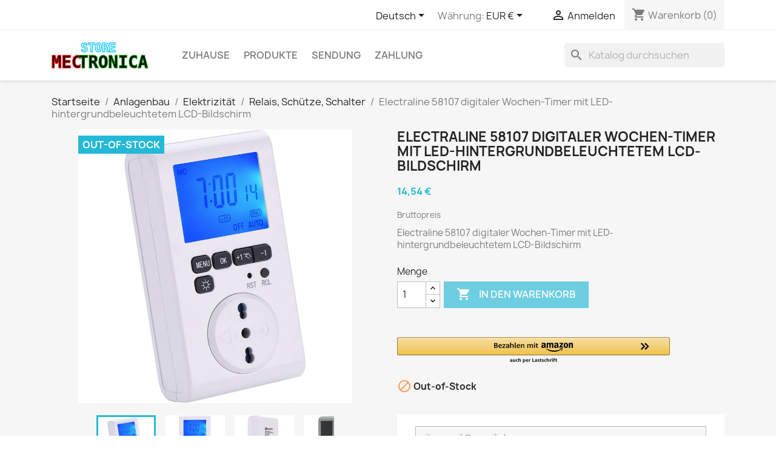

--- FILE ---
content_type: text/html; charset=utf-8
request_url: https://store.mectronica.it/de/relais-schutze-schalter/760-electraline-58107-digitaler-wochen-timer-mit-led-hintergrundbeleuchtetem-lcd-bildschirm-8011439581079.html
body_size: 26253
content:
<!doctype html>
<html lang="de-DE">

  <head>
    
      
  <meta charset="utf-8">


  <meta http-equiv="x-ua-compatible" content="ie=edge">



  <title>Electraline 58107 digitaler Wochen-Timer mit LED-hintergrundbeleuchtetem LCD-Bildschirm</title>
  
    
  
  <meta name="description" content="Electraline 58107 digitaler Wochen-Timer mit LED-hintergrundbeleuchtetem LCD-Bildschirm">
  <meta name="keywords" content="wöchentlich programmierbarer digitaler elektronischer Timer für 16a-Buchse">
        <link rel="canonical" href="https://store.mectronica.it/de/relais-schutze-schalter/760-electraline-58107-digitaler-wochen-timer-mit-led-hintergrundbeleuchtetem-lcd-bildschirm-8011439581079.html">
    
          <link rel="alternate" href="https://store.mectronica.it/it/rele-teleruttori-interruttori/760-timer-settimanale-digitale-schermo-lcd-retro-illuminato-a-led-electraline-58107-8011439581079.html" hreflang="it">
          <link rel="alternate" href="https://store.mectronica.it/en/relays-contactors-switches/760-electraline-58107-digital-weekly-timer-with-led-backlit-lcd-screen-8011439581079.html" hreflang="en-US">
          <link rel="alternate" href="https://store.mectronica.it/de/relais-schutze-schalter/760-electraline-58107-digitaler-wochen-timer-mit-led-hintergrundbeleuchtetem-lcd-bildschirm-8011439581079.html" hreflang="de-de">
          <link rel="alternate" href="https://store.mectronica.it/fr/relais-contacteurs-interrupteurs/760-electraline-hebdomadaire-numerique-electraline-58107-avec-ecran-lcd-retroeclaire-par-led-8011439581079.html" hreflang="fr-fr">
          <link rel="alternate" href="https://store.mectronica.it/es/reles-contactores-interruptores/760-electraline-semanal-digital-electraline-58107-con-pantalla-lcd-retroiluminada-por-led-8011439581079.html" hreflang="es-es">
          <link rel="alternate" href="https://store.mectronica.it/sv/rele-teleruttori-interruttori/760-timer-settimanale-digitale-schermo-lcd-retro-illuminato-a-led-electraline-58107-8011439581079.html" hreflang="sv-se">
          <link rel="alternate" href="https://store.mectronica.it/pl/rele-teleruttori-interruttori/760-timer-settimanale-digitale-schermo-lcd-retro-illuminato-a-led-electraline-58107-8011439581079.html" hreflang="pl-pl">
          <link rel="alternate" href="https://store.mectronica.it/nl/rele-teleruttori-interruttori/760-timer-settimanale-digitale-schermo-lcd-retro-illuminato-a-led-electraline-58107-8011439581079.html" hreflang="nl-nl">
          <link rel="alternate" href="https://store.mectronica.it/gb/rele-teleruttori-interruttori/760-timer-settimanale-digitale-schermo-lcd-retro-illuminato-a-led-electraline-58107-8011439581079.html" hreflang="en-gb">
      
  
  
    <script type="application/ld+json">
  {
    "@context": "https://schema.org",
    "@type": "Organization",
    "name" : "STORE Mectronica.it",
    "url" : "https://store.mectronica.it/de/",
          "logo": {
        "@type": "ImageObject",
        "url":"https://store.mectronica.it/img/logo-1746529547.jpg"
      }
      }
</script>

<script type="application/ld+json">
  {
    "@context": "https://schema.org",
    "@type": "WebPage",
    "isPartOf": {
      "@type": "WebSite",
      "url":  "https://store.mectronica.it/de/",
      "name": "STORE Mectronica.it"
    },
    "name": "Electraline 58107 digitaler Wochen-Timer mit LED-hintergrundbeleuchtetem LCD-Bildschirm",
    "url":  "https://store.mectronica.it/de/relais-schutze-schalter/760-electraline-58107-digitaler-wochen-timer-mit-led-hintergrundbeleuchtetem-lcd-bildschirm-8011439581079.html"
  }
</script>


  <script type="application/ld+json">
    {
      "@context": "https://schema.org",
      "@type": "BreadcrumbList",
      "itemListElement": [
                  {
            "@type": "ListItem",
            "position": 1,
            "name": "Startseite",
            "item": "https://store.mectronica.it/de/"
          },                  {
            "@type": "ListItem",
            "position": 2,
            "name": "Anlagenbau",
            "item": "https://store.mectronica.it/de/13-anlagenbau"
          },                  {
            "@type": "ListItem",
            "position": 3,
            "name": "Elektrizität",
            "item": "https://store.mectronica.it/de/60-elektrizitat"
          },                  {
            "@type": "ListItem",
            "position": 4,
            "name": "Relais, Schütze, Schalter",
            "item": "https://store.mectronica.it/de/90-relais-schutze-schalter"
          },                  {
            "@type": "ListItem",
            "position": 5,
            "name": "Electraline 58107 digitaler Wochen-Timer mit LED-hintergrundbeleuchtetem LCD-Bildschirm",
            "item": "https://store.mectronica.it/de/relais-schutze-schalter/760-electraline-58107-digitaler-wochen-timer-mit-led-hintergrundbeleuchtetem-lcd-bildschirm-8011439581079.html"
          }              ]
    }
  </script>
  
  
  
                  <script type="application/ld+json">
  {
    "@context": "https://schema.org/",
    "@type": "Product",
    "name": "Electraline 58107 digitaler Wochen-Timer mit LED-hintergrundbeleuchtetem LCD-Bildschirm",
    "description": "Electraline 58107 digitaler Wochen-Timer mit LED-hintergrundbeleuchtetem LCD-Bildschirm",
    "category": "Relais, Schütze, Schalter",
    "image" :"https://store.mectronica.it/5067-home_default/electraline-58107-digitaler-wochen-timer-mit-led-hintergrundbeleuchtetem-lcd-bildschirm.jpg",    "sku": "58107",
    "mpn": "58107"
    ,"gtin13": "8011439581079"
        ,
    "brand": {
      "@type": "Thing",
      "name": "Electraline"
    }
        ,
    "aggregateRating": {
      "@type": "AggregateRating",
      "ratingValue": "5",
      "reviewCount": "1"
    }
        ,
    "weight": {
        "@context": "https://schema.org",
        "@type": "QuantitativeValue",
        "value": "0.700000",
        "unitCode": "kg"
    }
        ,
    "offers": {
      "@type": "Offer",
      "priceCurrency": "EUR",
      "name": "Electraline 58107 digitaler Wochen-Timer mit LED-hintergrundbeleuchtetem LCD-Bildschirm",
      "price": "14.54",
      "url": "https://store.mectronica.it/de/relais-schutze-schalter/760-electraline-58107-digitaler-wochen-timer-mit-led-hintergrundbeleuchtetem-lcd-bildschirm-8011439581079.html",
      "priceValidUntil": "2026-02-04",
              "image": ["https://store.mectronica.it/5067-large_ebay/electraline-58107-digitaler-wochen-timer-mit-led-hintergrundbeleuchtetem-lcd-bildschirm.jpg","https://store.mectronica.it/5066-large_ebay/electraline-58107-digitaler-wochen-timer-mit-led-hintergrundbeleuchtetem-lcd-bildschirm.jpg","https://store.mectronica.it/5068-large_ebay/electraline-58107-digitaler-wochen-timer-mit-led-hintergrundbeleuchtetem-lcd-bildschirm.jpg","https://store.mectronica.it/1906-large_ebay/electraline-58107-digitaler-wochen-timer-mit-led-hintergrundbeleuchtetem-lcd-bildschirm.jpg","https://store.mectronica.it/5063-large_ebay/electraline-58107-digitaler-wochen-timer-mit-led-hintergrundbeleuchtetem-lcd-bildschirm.jpg","https://store.mectronica.it/5064-large_ebay/electraline-58107-digitaler-wochen-timer-mit-led-hintergrundbeleuchtetem-lcd-bildschirm.jpg","https://store.mectronica.it/5065-large_ebay/electraline-58107-digitaler-wochen-timer-mit-led-hintergrundbeleuchtetem-lcd-bildschirm.jpg","https://store.mectronica.it/5069-large_ebay/electraline-58107-digitaler-wochen-timer-mit-led-hintergrundbeleuchtetem-lcd-bildschirm.jpg","https://store.mectronica.it/5070-large_ebay/electraline-58107-digitaler-wochen-timer-mit-led-hintergrundbeleuchtetem-lcd-bildschirm.jpg"],
            "sku": "58107",
      "mpn": "58107",
      "gtin13": "8011439581079",                  "availability": "https://schema.org/OutOfStock",
      "seller": {
        "@type": "Organization",
        "name": "STORE Mectronica.it"
      }
    }
      }
</script>

  
  
    
  

  
    <meta property="og:title" content="Electraline 58107 digitaler Wochen-Timer mit LED-hintergrundbeleuchtetem LCD-Bildschirm" />
    <meta property="og:description" content="Electraline 58107 digitaler Wochen-Timer mit LED-hintergrundbeleuchtetem LCD-Bildschirm" />
    <meta property="og:url" content="https://store.mectronica.it/de/relais-schutze-schalter/760-electraline-58107-digitaler-wochen-timer-mit-led-hintergrundbeleuchtetem-lcd-bildschirm-8011439581079.html" />
    <meta property="og:site_name" content="STORE Mectronica.it" />
        



  <meta name="viewport" content="width=device-width, initial-scale=1">



  <link rel="icon" type="image/vnd.microsoft.icon" href="https://store.mectronica.it/img/favicon.ico?1746529561">
  <link rel="shortcut icon" type="image/x-icon" href="https://store.mectronica.it/img/favicon.ico?1746529561">



    <link rel="stylesheet" href="https://store.mectronica.it/themes/classic/assets/cache/theme-99dfa6275.css" type="text/css" media="all">




  

  <script type="text/javascript">
        var amazonpay = {"is_prestashop16":false,"merchant_id":"A15W3Y9NMGXA8E","public_key_id":"AFIA4IUMK27Z7QDIIIRQR6T2","amazonCheckoutSessionId":false,"isInAmazonPayCheckout":"false","loginButtonCode":"<div class=\"amzbuttoncontainer\">\n    <h3 class=\"page-subheading\">\n        Nutzen Sie Ihren Amazon Account\n    <\/h3>\n    <p>\n        Mit Amazon und Login mit Amazon k\u00f6nnen Sie sich komfortabel anmelden und die Versand- und Zahlungsinformationen aus Ihrem Amazon Konto nutzen.\n    <\/p>\n    <div\n        id=\"AMAZONPAYLOGIN_176886593712172\"\n        class=\"amazonPayButton amazonLogin\"\n        data-placement=\"Cart\"\n        data-color=\"Gold\"\n        data-design=\"\"\n        data-rendered=\"0\"\n>\n<\/div>\n<\/div>\n","showInCheckoutSection":"true","showInLoginSection":"true","amazonPayCheckoutSessionURL":"https:\/\/store.mectronica.it\/de\/module\/amazonpay\/createcheckoutsession","amazonPayCheckoutSetDeliveryOptionURL":"https:\/\/store.mectronica.it\/de\/module\/amazonpay\/checkout?ajax=1&action=selectDeliveryOption","amazonPayCheckoutAddressFormAction":"https:\/\/store.mectronica.it\/de\/module\/amazonpay\/checkout","amazonPayCheckoutRefreshAddressFormURL":"https:\/\/store.mectronica.it\/de\/module\/amazonpay\/checkout?ajax=1&action=addressForm","sandbox":false,"customerCurrencyCode":"EUR","estimatedOrderAmount":"0.00","ledgerCurrency":"EUR","checkoutType":"PayAndShip","checkoutLanguage":"de_DE","button_payload":"{\"webCheckoutDetails\":{\"checkoutReviewReturnUrl\":\"https:\/\/store.mectronica.it\/de\/module\/amazonpay\/initcheckout?decoupled=1\",\"checkoutResultReturnUrl\":\"https:\/\/store.mectronica.it\/de\/module\/amazonpay\/validation\"},\"platformId\":\"A1AOZCKI9MBRZA\",\"storeId\":\"amzn1.application-oa2-client.ed4b4a85c113488e94b25ca0fbf56a39\",\"paymentDetails\":{\"presentmentCurrency\":\"EUR\"},\"deliverySpecifications\":{\"addressRestrictions\":{\"type\":\"Allowed\",\"restrictions\":{\"AF\":{},\"AL\":{},\"DZ\":{},\"AD\":{},\"AO\":{},\"AI\":{},\"AQ\":{},\"AG\":{},\"SA\":{},\"AR\":{},\"AM\":{},\"AW\":{},\"AT\":{},\"AZ\":{},\"BS\":{},\"BH\":{},\"BD\":{},\"BB\":{},\"BE\":{},\"BZ\":{},\"BJ\":{},\"BM\":{},\"BT\":{},\"BY\":{},\"MM\":{},\"BO\":{},\"BW\":{},\"BR\":{},\"BN\":{},\"BG\":{},\"BF\":{},\"BI\":{},\"KH\":{},\"CM\":{},\"CA\":{},\"CV\":{},\"TD\":{},\"CL\":{},\"CN\":{},\"CY\":{},\"VA\":{},\"CC\":{},\"CO\":{},\"KM\":{},\"CD\":{},\"CG\":{},\"KR\":{},\"CI\":{},\"CR\":{},\"HR\":{},\"CU\":{},\"DK\":{},\"DM\":{},\"EC\":{},\"EG\":{},\"SV\":{},\"AE\":{},\"ER\":{},\"EE\":{},\"ET\":{},\"RU\":{},\"FJ\":{},\"PH\":{},\"FI\":{},\"FR\":{},\"GA\":{},\"GM\":{},\"GE\":{},\"GS\":{},\"DE\":{},\"GH\":{},\"JM\":{},\"JP\":{},\"GI\":{},\"DJ\":{},\"JO\":{},\"GR\":{},\"GD\":{},\"GL\":{},\"GP\":{},\"GU\":{},\"GT\":{},\"GG\":{},\"GF\":{},\"GN\":{},\"GQ\":{},\"GW\":{},\"GY\":{},\"HT\":{},\"HN\":{},\"HK\":{},\"IN\":{},\"ID\":{},\"IR\":{},\"IQ\":{},\"IE\":{},\"IS\":{},\"BV\":{},\"RE\":{},\"CX\":{},\"AX\":{},\"KY\":{},\"CK\":{},\"FK\":{},\"FO\":{},\"HM\":{},\"MP\":{},\"MH\":{},\"SB\":{},\"TC\":{},\"VG\":{},\"VI\":{},\"IL\":{},\"IT\":{},\"JE\":{},\"KZ\":{},\"KE\":{},\"KG\":{},\"KI\":{},\"KP\":{},\"KW\":{},\"AU\":{},\"LA\":{},\"LS\":{},\"LV\":{},\"LB\":{},\"LR\":{},\"LY\":{},\"LI\":{},\"LT\":{},\"LU\":{},\"MO\":{},\"MK\":{},\"MG\":{},\"MW\":{},\"MV\":{},\"MY\":{},\"ML\":{},\"MT\":{},\"IM\":{},\"MA\":{},\"MQ\":{},\"MD\":{},\"MR\":{},\"MU\":{},\"YT\":{},\"MX\":{},\"FM\":{},\"MC\":{},\"MN\":{},\"ME\":{},\"MS\":{},\"MZ\":{},\"NA\":{},\"NR\":{},\"NP\":{},\"NI\":{},\"NE\":{},\"NG\":{},\"NU\":{},\"NF\":{},\"NO\":{},\"NC\":{},\"NZ\":{},\"OM\":{},\"NL\":{},\"PK\":{},\"PW\":{},\"PA\":{},\"PG\":{},\"PY\":{},\"PE\":{},\"PN\":{},\"PF\":{},\"PL\":{},\"PT\":{},\"PR\":{},\"QA\":{},\"GB\":{},\"CZ\":{},\"CF\":{},\"DO\":{},\"RO\":{},\"RW\":{},\"EH\":{},\"BL\":{},\"KN\":{},\"MF\":{},\"PM\":{},\"VC\":{},\"WS\":{},\"AS\":{},\"SM\":{},\"LC\":{},\"ST\":{},\"SN\":{},\"RS\":{},\"SC\":{},\"SL\":{},\"SG\":{},\"SY\":{},\"SK\":{},\"SI\":{},\"SO\":{},\"ES\":{},\"LK\":{},\"ZA\":{},\"SD\":{},\"SR\":{},\"SJ\":{},\"SE\":{},\"CH\":{},\"SZ\":{},\"TJ\":{},\"TW\":{},\"TF\":{},\"PS\":{},\"IO\":{},\"TH\":{},\"TL\":{},\"TK\":{},\"TO\":{},\"TT\":{},\"TR\":{},\"TM\":{},\"TV\":{},\"UA\":{},\"HU\":{},\"US\":{},\"UY\":{},\"UZ\":{},\"VU\":{},\"VE\":{},\"VN\":{},\"WF\":{}}}}}","button_signature":"qrPx1g93mMn7QAafGgniinrqnSLE\/dwcLLA4PZ7sfd52IavRL5dbMSWWtD7xaUc2r4p+fkBA\/XLlr\/SO0J5HTDiOI5yenYxx\/oFJKstHQ9L9+3frqAEFLnp\/2MtM7RGhOqXkFSECyKeMznNXuswCOwfJ3OJ5v9BBG1W8DJTAONQ74UA6\/cwevWg1phLcAVJNRfZFmfVtSvsFUnD2sri0KpgTfTsJdDKTK7EZjTtsqfwqHYpYnIVJbnDeZKEwyWHD+poexSSGb13Fm4jqnNSUaSSXMdsOUrwLKYVSfb2E8adBZkdLhyUXbPE0Va1WnK5oppxHpFcoQ6f9CzjYEdbk2w==","button_payload_apb":"{\"webCheckoutDetails\":{\"checkoutResultReturnUrl\":\"https:\/\/store.mectronica.it\/de\/module\/amazonpay\/validation?apb=1\",\"checkoutMode\":\"ProcessOrder\"},\"platformId\":\"A1AOZCKI9MBRZA\",\"storeId\":\"amzn1.application-oa2-client.ed4b4a85c113488e94b25ca0fbf56a39\",\"paymentDetails\":{\"presentmentCurrency\":\"EUR\",\"paymentIntent\":\"AuthorizeWithCapture\",\"chargeAmount\":{\"amount\":\"0\",\"currencyCode\":\"EUR\"}},\"scopes\":[\"name\",\"email\",\"phoneNumber\",\"billingAddress\"],\"merchantMetadata\":{\"merchantStoreName\":\"STORE Mectronica.it\",\"customInformation\":\"created by patworx, PrestaShop 1.7.8.11,4.2.5\"},\"addressDetails\":{\"name\":\" \",\"addressLine1\":null,\"addressLine2\":null,\"city\":null,\"postalCode\":null,\"countryCode\":false,\"stateOrRegion\":\"\",\"phoneNumber\":\"0000 0000\"}}","button_signature_apb":"jukktBC+\/VlSju5u1CKV3OWbmWqVjA5YBJzCjxk2PeexxRh0RNgbumWizpI5PqRoI+7510ovlCN0YM+B0lMHllrqzEwdzgiQSUI\/zDNecRwSiiBkxqZJGVxWUO6ZmW4SL+Yg5QWAihQu2tyE+19GhkPGgj4r486xFm+fbALB4GKpornWLjK7Siyu3kH2f6qBf2iUxh37YLtrFH0QHrc9uWEeYx7bFJGsLGEQHG6EJxwHxs4g6P\/LLOetgccZTDvwHLLWrhBBhB81mFH9VWYrKc17cIEuOclRxLF4QA2ZwZj8\/mSlXDzzLcHJJ86ZMgy\/MEIG6\/9jEle8O3E6y4JELg==","login_button_payload":"{\"signInReturnUrl\":\"https:\/\/store.mectronica.it\/de\/module\/amazonpay\/processlogin\",\"storeId\":\"amzn1.application-oa2-client.ed4b4a85c113488e94b25ca0fbf56a39\",\"signInScopes\":[\"name\",\"email\",\"postalCode\"]}","login_button_signature":"ObQl5np8FFiXDyTwBAJ4vLSak2cR7TNIThHzekXu8J0xyrvyEcz8bcjoJkKiXlR4nY57dI6eWVt\/GlFOF+g\/rtJKy3fqjw0dDx+9QNyAJEiUu5tYiyhU2l56XMBkrAGsb0jLibQM5As6VTc5cDGPnTAFf4eAAdtPc1WXJOV18ojXey6893XSPwmZauy\/9QzvTD4muZkHXDyiPGbjw7hCy4L795o89XpicoCwSzSRHd6p9gTn3w3dBumGReG8pDV+I3ziebOLJQt5gwqG9FG5pih\/Pp2n2+uCfeBjkzGORWHSIwkEByxt0JjVohuv6poGqM4jEXXYa73sZvebn4tX5g==","login_to_checkout_button_payload":"{\"signInReturnUrl\":\"https:\/\/store.mectronica.it\/de\/module\/amazonpay\/processlogin?toCheckout=1\",\"storeId\":\"amzn1.application-oa2-client.ed4b4a85c113488e94b25ca0fbf56a39\",\"signInScopes\":[\"name\",\"email\",\"postalCode\"]}","login_to_checkout_button_signature":"[base64]\/pbf0qFZtVUSk61DMupq0mUWZwINnStt04JHDRjOuHyUC2qKcW0Si3T58P7pFxDw==","legacy_address_form_action":"https:\/\/store.mectronica.it\/de\/module\/amazonpay\/setaddresslegacy?amazonCheckoutSessionId=0"};
        var btPixel = {"btnAddToCart":"p[id=\"add_to_cart\"]","btnAddToWishlist":"a[id=\"wishlist_button_nopop\"]","btnOrder":".standard-checkout","btnSub":".pm_subscription_display_product_buttons","tagContent":{"sPixel":"279496353035132","aDynTags":{"content_type":{"label":"content_type","value":"product"},"content_ids":{"label":"content_ids","value":"MSFBDE760"},"value":{"label":"value","value":14.54},"currency":{"label":"currency","value":"EUR"},"content_name":{"label":"content_name","value":"Electraline 58107 digitaler Wochen-Timer mit LED-hintergrundbeleuchtetem LCD-Bildschirm"},"content_category":{"label":"content_category","value":"Relais, Sch\u00fctze, Schalter"}},"sCR":"\n","aTrackingType":{"label":"tracking_type","value":"ViewContent"},"sJsObjName":"oPixelFacebook"},"pixel_id":"279496353035132","bUseConsent":"1","iConsentConsentLvl":0,"bConsentHtmlElement":"","token":"451f2fc3c727759ee0a5b3c16aa623bc","ajaxUrl":"https:\/\/store.mectronica.it\/de\/module\/facebookproductad\/ajax","external_id":0,"eventId":"d41d8cd98f00b204e9800998ecf8427e"};
        var btSpr = {"ajaxUrl":"https:\/\/store.mectronica.it\/de\/module\/gsnippetsreviews\/ajax","isPostedReview":false,"sprCloseButton":"Schlie\u00dfen","spr_script":"\/modules\/gsnippetsreviews\/views\/js\/front\/product.js"};
        var jolisearch = {"amb_joli_search_action":"https:\/\/store.mectronica.it\/de\/module\/ambjolisearch\/jolisearch","amb_joli_search_link":"https:\/\/store.mectronica.it\/de\/module\/ambjolisearch\/jolisearch","amb_joli_search_controller":"jolisearch","blocksearch_type":"top","show_cat_desc":0,"ga_acc":"UA-18278200-5","id_lang":3,"url_rewriting":true,"use_autocomplete":2,"minwordlen":2,"l_products":"Produkte","l_manufacturers":"Hersteller","l_suppliers":"Suppliers","l_categories":"Kategorien","l_no_results_found":"keine Ergebnisse gefunden","l_more_results":"Mehr Ergebnisse","ENT_QUOTES":3,"jolisearch_position":{"my":"left top","at":"left bottom","collision":"flipfit none"},"classes":"ps17","display_manufacturer":"","display_supplier":"","display_category":"","use_mobile_ux":"1","mobile_media_breakpoint":"576","mobile_opening_selector":"","show_add_to_cart_button":"","add_to_cart_button_style":1,"show_features":"1","feature_ids":[],"show_feature_values_only":true,"show_price":"1","theme":"modern"};
        var prestashop = {"cart":{"products":[],"totals":{"total":{"type":"total","label":"Gesamt","amount":0,"value":"0,00\u00a0\u20ac"},"total_including_tax":{"type":"total","label":"Gesamt (inkl. MwSt.)","amount":0,"value":"0,00\u00a0\u20ac"},"total_excluding_tax":{"type":"total","label":"Gesamtpreis o. MwSt.","amount":0,"value":"0,00\u00a0\u20ac"}},"subtotals":{"products":{"type":"products","label":"Zwischensumme","amount":0,"value":"0,00\u00a0\u20ac"},"discounts":null,"shipping":{"type":"shipping","label":"Versand","amount":0,"value":""},"tax":{"type":"tax","label":"enthaltene MwSt.","amount":0,"value":"0,00\u00a0\u20ac"}},"products_count":0,"summary_string":"0 Artikel","vouchers":{"allowed":1,"added":[]},"discounts":[],"minimalPurchase":0,"minimalPurchaseRequired":""},"currency":{"id":1,"name":"Euro","iso_code":"EUR","iso_code_num":"978","sign":"\u20ac"},"customer":{"lastname":"","firstname":"","email":null,"birthday":"0000-00-00","newsletter":"0","newsletter_date_add":"0000-00-00 00:00:00","optin":"0","website":null,"company":null,"siret":null,"ape":null,"is_logged":false,"gender":{"type":null,"name":null},"addresses":[]},"language":{"name":"Deutsch (German)","iso_code":"de","locale":"de-DE","language_code":"de-de","is_rtl":"0","date_format_lite":"d.m.Y","date_format_full":"d.m.Y H:i:s","id":3},"page":{"title":"","canonical":"https:\/\/store.mectronica.it\/de\/relais-schutze-schalter\/760-electraline-58107-digitaler-wochen-timer-mit-led-hintergrundbeleuchtetem-lcd-bildschirm-8011439581079.html","meta":{"title":"Electraline 58107 digitaler Wochen-Timer mit LED-hintergrundbeleuchtetem LCD-Bildschirm","description":"Electraline 58107 digitaler Wochen-Timer mit LED-hintergrundbeleuchtetem LCD-Bildschirm","keywords":"w\u00f6chentlich programmierbarer digitaler elektronischer Timer f\u00fcr 16a-Buchse","robots":"index"},"page_name":"product","body_classes":{"lang-de":true,"lang-rtl":false,"country-IT":true,"currency-EUR":true,"layout-full-width":true,"page-product":true,"tax-display-enabled":true,"product-id-760":true,"product-Electraline 58107 digitaler Wochen-Timer mit LED-hintergrundbeleuchtetem LCD-Bildschirm":true,"product-id-category-90":true,"product-id-manufacturer-24":true,"product-id-supplier-3":true,"product-available-for-order":true},"admin_notifications":[]},"shop":{"name":"STORE Mectronica.it","logo":"https:\/\/store.mectronica.it\/img\/logo-1746529547.jpg","stores_icon":"https:\/\/store.mectronica.it\/img\/mectronica-store-logo_stores-1530521932.gif","favicon":"https:\/\/store.mectronica.it\/img\/favicon.ico"},"urls":{"base_url":"https:\/\/store.mectronica.it\/","current_url":"https:\/\/store.mectronica.it\/de\/relais-schutze-schalter\/760-electraline-58107-digitaler-wochen-timer-mit-led-hintergrundbeleuchtetem-lcd-bildschirm-8011439581079.html","shop_domain_url":"https:\/\/store.mectronica.it","img_ps_url":"https:\/\/store.mectronica.it\/img\/","img_cat_url":"https:\/\/store.mectronica.it\/img\/c\/","img_lang_url":"https:\/\/store.mectronica.it\/img\/l\/","img_prod_url":"https:\/\/store.mectronica.it\/img\/p\/","img_manu_url":"https:\/\/store.mectronica.it\/img\/m\/","img_sup_url":"https:\/\/store.mectronica.it\/img\/su\/","img_ship_url":"https:\/\/store.mectronica.it\/img\/s\/","img_store_url":"https:\/\/store.mectronica.it\/img\/st\/","img_col_url":"https:\/\/store.mectronica.it\/img\/co\/","img_url":"https:\/\/store.mectronica.it\/themes\/classic\/assets\/img\/","css_url":"https:\/\/store.mectronica.it\/themes\/classic\/assets\/css\/","js_url":"https:\/\/store.mectronica.it\/themes\/classic\/assets\/js\/","pic_url":"https:\/\/store.mectronica.it\/upload\/","pages":{"address":"https:\/\/store.mectronica.it\/de\/adresse","addresses":"https:\/\/store.mectronica.it\/de\/adressen","authentication":"https:\/\/store.mectronica.it\/de\/authentifizierung","cart":"https:\/\/store.mectronica.it\/de\/einkaufswagen","category":"https:\/\/store.mectronica.it\/de\/index.php?controller=category","cms":"https:\/\/store.mectronica.it\/de\/index.php?controller=cms","contact":"https:\/\/store.mectronica.it\/de\/kontaktiere-uns","discount":"https:\/\/store.mectronica.it\/de\/rabatt","guest_tracking":"https:\/\/store.mectronica.it\/de\/host-uberwachen","history":"https:\/\/store.mectronica.it\/de\/bestellverlauf","identity":"https:\/\/store.mectronica.it\/de\/identitat","index":"https:\/\/store.mectronica.it\/de\/","my_account":"https:\/\/store.mectronica.it\/de\/mein-konto","order_confirmation":"https:\/\/store.mectronica.it\/de\/bestellbestatigung","order_detail":"https:\/\/store.mectronica.it\/de\/index.php?controller=order-detail","order_follow":"https:\/\/store.mectronica.it\/de\/folgeauftrag","order":"https:\/\/store.mectronica.it\/de\/auftrag","order_return":"https:\/\/store.mectronica.it\/de\/index.php?controller=order-return","order_slip":"https:\/\/store.mectronica.it\/de\/bestellhinweis","pagenotfound":"https:\/\/store.mectronica.it\/de\/404-fehler","password":"https:\/\/store.mectronica.it\/de\/haben-sie-ihr-passwort-vergessen","pdf_invoice":"https:\/\/store.mectronica.it\/de\/index.php?controller=pdf-invoice","pdf_order_return":"https:\/\/store.mectronica.it\/de\/index.php?controller=pdf-order-return","pdf_order_slip":"https:\/\/store.mectronica.it\/de\/index.php?controller=pdf-order-slip","prices_drop":"https:\/\/store.mectronica.it\/de\/preissenkungen","product":"https:\/\/store.mectronica.it\/de\/index.php?controller=product","search":"https:\/\/store.mectronica.it\/de\/suchen-nach","sitemap":"https:\/\/store.mectronica.it\/de\/seitenverzeichnis","stores":"https:\/\/store.mectronica.it\/de\/geschafte","supplier":"https:\/\/store.mectronica.it\/de\/anbieter","register":"https:\/\/store.mectronica.it\/de\/authentifizierung?create_account=1","order_login":"https:\/\/store.mectronica.it\/de\/auftrag?login=1"},"alternative_langs":{"it":"https:\/\/store.mectronica.it\/it\/rele-teleruttori-interruttori\/760-timer-settimanale-digitale-schermo-lcd-retro-illuminato-a-led-electraline-58107-8011439581079.html","en-US":"https:\/\/store.mectronica.it\/en\/relays-contactors-switches\/760-electraline-58107-digital-weekly-timer-with-led-backlit-lcd-screen-8011439581079.html","de-de":"https:\/\/store.mectronica.it\/de\/relais-schutze-schalter\/760-electraline-58107-digitaler-wochen-timer-mit-led-hintergrundbeleuchtetem-lcd-bildschirm-8011439581079.html","fr-fr":"https:\/\/store.mectronica.it\/fr\/relais-contacteurs-interrupteurs\/760-electraline-hebdomadaire-numerique-electraline-58107-avec-ecran-lcd-retroeclaire-par-led-8011439581079.html","es-es":"https:\/\/store.mectronica.it\/es\/reles-contactores-interruptores\/760-electraline-semanal-digital-electraline-58107-con-pantalla-lcd-retroiluminada-por-led-8011439581079.html","sv-se":"https:\/\/store.mectronica.it\/sv\/rele-teleruttori-interruttori\/760-timer-settimanale-digitale-schermo-lcd-retro-illuminato-a-led-electraline-58107-8011439581079.html","pl-pl":"https:\/\/store.mectronica.it\/pl\/rele-teleruttori-interruttori\/760-timer-settimanale-digitale-schermo-lcd-retro-illuminato-a-led-electraline-58107-8011439581079.html","nl-nl":"https:\/\/store.mectronica.it\/nl\/rele-teleruttori-interruttori\/760-timer-settimanale-digitale-schermo-lcd-retro-illuminato-a-led-electraline-58107-8011439581079.html","en-gb":"https:\/\/store.mectronica.it\/gb\/rele-teleruttori-interruttori\/760-timer-settimanale-digitale-schermo-lcd-retro-illuminato-a-led-electraline-58107-8011439581079.html"},"theme_assets":"\/themes\/classic\/assets\/","actions":{"logout":"https:\/\/store.mectronica.it\/de\/?mylogout="},"no_picture_image":{"bySize":{"small_default":{"url":"https:\/\/store.mectronica.it\/img\/p\/de-default-small_default.jpg","width":98,"height":98},"cart_default":{"url":"https:\/\/store.mectronica.it\/img\/p\/de-default-cart_default.jpg","width":125,"height":125},"home_default":{"url":"https:\/\/store.mectronica.it\/img\/p\/de-default-home_default.jpg","width":250,"height":250},"medium_default":{"url":"https:\/\/store.mectronica.it\/img\/p\/de-default-medium_default.jpg","width":452,"height":452},"large_default":{"url":"https:\/\/store.mectronica.it\/img\/p\/de-default-large_default.jpg","width":800,"height":800},"large_ebay":{"url":"https:\/\/store.mectronica.it\/img\/p\/de-default-large_ebay.jpg","width":1200,"height":1200}},"small":{"url":"https:\/\/store.mectronica.it\/img\/p\/de-default-small_default.jpg","width":98,"height":98},"medium":{"url":"https:\/\/store.mectronica.it\/img\/p\/de-default-medium_default.jpg","width":452,"height":452},"large":{"url":"https:\/\/store.mectronica.it\/img\/p\/de-default-large_ebay.jpg","width":1200,"height":1200},"legend":""}},"configuration":{"display_taxes_label":true,"display_prices_tax_incl":true,"is_catalog":false,"show_prices":true,"opt_in":{"partner":false},"quantity_discount":{"type":"discount","label":"Rabatt auf St\u00fcckzahl"},"voucher_enabled":1,"return_enabled":0},"field_required":[],"breadcrumb":{"links":[{"title":"Startseite","url":"https:\/\/store.mectronica.it\/de\/"},{"title":"Anlagenbau","url":"https:\/\/store.mectronica.it\/de\/13-anlagenbau"},{"title":"Elektrizit\u00e4t","url":"https:\/\/store.mectronica.it\/de\/60-elektrizitat"},{"title":"Relais, Sch\u00fctze, Schalter","url":"https:\/\/store.mectronica.it\/de\/90-relais-schutze-schalter"},{"title":"Electraline 58107 digitaler Wochen-Timer mit LED-hintergrundbeleuchtetem LCD-Bildschirm","url":"https:\/\/store.mectronica.it\/de\/relais-schutze-schalter\/760-electraline-58107-digitaler-wochen-timer-mit-led-hintergrundbeleuchtetem-lcd-bildschirm-8011439581079.html"}],"count":5},"link":{"protocol_link":"https:\/\/","protocol_content":"https:\/\/"},"time":1768865937,"static_token":"451f2fc3c727759ee0a5b3c16aa623bc","token":"fed518679af8e9e1e2c8574fc837480e","debug":false};
        var psemailsubscription_subscription = "https:\/\/store.mectronica.it\/de\/module\/ps_emailsubscription\/subscription";
        var psr_icon_color = "#005eb8";
      </script>



  <style></style><script>
                var jprestaUpdateCartDirectly = 1;
                var jprestaUseCreativeElements = 0;
                </script><script>
pcRunDynamicModulesJs = function() {
// Autoconf - 2024-07-30T17:50:43+00:00
// gsnippetsreviews
$("#spr_scroll_to_review_footer").bind("click",(function(){var e=$("#spr_reviews_list_footer").offset().top;$("html, body").animate({scrollTop:e},500)})),$("#spr_scroll_to_review_tab").bind("click",(function(){var e=$(".tabs").offset().top;$("html, body").animate({scrollTop:e},500)})),$(".spr_report_abuse").each((function(e){$(this).on("click",(function(e){$.ajax({type:"POST",url:btSpr.ajaxUrl,async:!0,dataType:"json",data:{ajax:"1",token:$("input[name=token]").val(),action:"reportReview",bt_review_id:$(this).attr("data-review-id")},success:function(e){$("#report_block_"+e.review_id).addClass("hide"),1==e.success&&$("#report_block_success_"+e.review_id).removeClass("hide"),0==e.success&&1==e.already_reported&&$("#report_block_already_reported_"+e.review_id).removeClass("hide"),0==e.success&&0==e.already_reported&&$("#report_block_"+e.review_id).removeClass("hide")}})}))})),$(".spr_report_abuse_shop").each((function(e){$(this).on("click",(function(e){$.ajax({type:"POST",url:btSpr.ajaxUrl,async:!0,dataType:"json",data:{ajax:"1",token:$("input[name=token]").val(),action:"reportReviewShop",bt_review_id:$(this).attr("data-review-id")},success:function(e){$("#report_block_"+e.review_id).addClass("hide"),1==e.success&&$("#report_block_success_"+e.review_id).removeClass("hide"),0==e.success&&1==e.already_reported&&$("#report_block_already_reported_"+e.review_id).removeClass("hide"),0==e.success&&0==e.already_reported&&$("#report_block_"+e.review_id).removeClass("hide")}})}))})),$("#bt_sort-reviews").bind("change",(function(){$("#result_product_page").hide(),$("#bt_loader").css("display","block"),$.ajax({type:"POST",url:btSpr.ajaxUrl,async:!0,dataType:"json",data:{ajax:"1",token:$("input[name=token]").val(),action:"sortReviewsProductPage",bt_sort_on_product:$(this).children("option:selected").val(),bt_filter_on_product:$("#bt_sort-filter").children("option:selected").val(),id_product:$(this).attr("data-product-id")},success:function(e){$.getScript(btSpr.spr_script),$("#result_product_page").html(e.outputHTML),$("#result_product_page").slideDown(),$("#bt_loader").css("display","none")}})})),$("#bt_sort-filter").bind("change",(function(){$("#result_product_page").hide(),$("#bt_loader").css("display","block"),$.ajax({type:"POST",url:btSpr.ajaxUrl,async:!0,dataType:"json",data:{ajax:"1",token:$("input[name=token]").val(),action:"filterReviewsProductPage",bt_sort_on_product:$("#bt_sort-reviews").children("option:selected").val(),bt_filter_on_product:$(this).children("option:selected").val(),id_product:$(this).attr("data-product-id")},success:function(e){$.getScript(btSpr.spr_script),$("#result_product_page").html(e.outputHTML),$("#result_product_page").slideDown(),$("#bt_loader").css("display","none")}})})),$("#bt_see_more_product").bind("click",(function(){$("#result_product_page").hide(),$("#bt_loader").css("display","block");var e=parseInt($("#limit_product").val())+5;$.ajax({type:"POST",url:btSpr.ajaxUrl,async:!0,dataType:"json",data:{ajax:"1",token:$("input[name=token]").val(),action:"sortReviewsProductPage",bt_sort_on_product:$("#bt_sort-reviews").children("option:selected").val(),bt_filter_on_product:$("#bt_sort-filter").children("option:selected").val(),id_product:$(this).attr("data-product-id"),new_limit:e},success:function(e){$.getScript(btSpr.spr_script),$("#result_product_page").html(e.outputHTML),$("#result_product_page").slideDown(),$("#bt_loader").css("display","none");var t=$("#result_product_page").offset().top;$("html, body").animate({scrollTop:t},500)}})})),$(".spr_vote_up").each((function(e){$(this).bind("click",(function(){var e=$(this).attr("data-review-id");$.ajax({type:"POST",url:btSpr.ajaxUrl,async:!0,dataType:"json",data:{ajax:"1",token:$("input[name=token]").val(),action:"voteUp",id_review:e},success:function(t){$("#counter_up_"+e).html(t.counterValue),0==t.counterValue?$("#vote_up_"+e).removeClass("spr_voted_up"):$("#vote_up_"+e).addClass("spr_voted_up"),1==t.already_rated&&($("#spr_already_rated_"+e).removeClass("hide"),$("#spr_already_rated_"+e).delay(2e3),$("#spr_already_rated_"+e).slideUp())}})}))})),$(".spr_vote_down").each((function(e){$(this).bind("click",(function(){var e=$(this).attr("data-review-id");$.ajax({type:"POST",url:btSpr.ajaxUrl,async:!0,dataType:"json",data:{ajax:"1",token:$("input[name=token]").val(),action:"voteDown",id_review:e},success:function(t){$("#counter_down_"+e).html(t.counterValue),0==t.counterValue?$("#vote_down_"+e).removeClass("spr_voted_down"):$("#vote_down_"+e).addClass("spr_voted_down"),1==t.already_rated&&($("#spr_already_rated_"+e).removeClass("hide"),$("#spr_already_rated_"+e).delay(2e3),$("#spr_already_rated_"+e).slideUp())}})}))})),$(".spr_vote_up_shop").each((function(e){$(this).bind("click",(function(){var e=$(this).attr("data-review-id");$.ajax({type:"POST",url:btSpr.ajaxUrl,async:!0,dataType:"json",data:{ajax:"1",token:$("input[name=token]").val(),action:"voteUpShop",id_review:e},success:function(t){$("#counter_up_"+e).html(t.counterValue),0==t.counterValue?$("#vote_up_"+e).removeClass("spr_voted_up"):$("#vote_up_"+e).addClass("spr_voted_up"),1==t.already_rated&&($("#spr_already_rated_"+e).removeClass("hide"),$("#spr_already_rated_"+e).delay(2e3),$("#spr_already_rated_"+e).slideUp())}})}))})),$(".spr_vote_down_shop").each((function(e){$(this).bind("click",(function(){var e=$(this).attr("data-review-id");$.ajax({type:"POST",url:btSpr.ajaxUrl,async:!0,dataType:"json",data:{ajax:"1",token:$("input[name=token]").val(),action:"voteDownShop",id_review:e},success:function(t){$("#counter_down_"+e).html(t.counterValue),0==t.counterValue?$("#vote_down_"+e).removeClass("spr_voted_down"):$("#vote_down_"+e).addClass("spr_voted_down"),1==t.already_rated&&($("#spr_already_rated_"+e).removeClass("hide"),$("#spr_already_rated_"+e).delay(2e3),$("#spr_already_rated_"+e).slideUp())}})}))})),$("#spr_expand_more").bind("click",(function(){$("#spr_review_details").slideUp(),$("#spr_expand_less").removeClass("hide"),$(this).addClass("hide")})),$("#spr_expand_less").bind("click",(function(){$("#spr_review_details").slideDown(),$("#spr_expand_more").removeClass("hide"),$(this).addClass("hide")})),$("#spr_go_top").bind("click",(function(){var e=$("#spr_reviews_list_footer").offset().top;$("html, body").animate({scrollTop:e},500)}));
// whatsappchat
if (typeof setAgentsBox == 'function') {
    setAgentsBox();
}
if (typeof setWhatsAppSocialButton == 'function') {
    setWhatsAppSocialButton();
}
// ps_shoppingcart
// Cart is refreshed from HTML to be faster
// ets_advancedcaptcha
if (typeof ets_captcha_load == 'function') {
   ets_captcha_load(document.getElementsByTagName('form'));
}
};</script><script async src="https://www.googletagmanager.com/gtag/js?id=UA-18278200-5"></script>
<script>
  window.dataLayer = window.dataLayer || [];
  function gtag(){dataLayer.push(arguments);}
  gtag('js', new Date());
  gtag(
    'config',
    'UA-18278200-5',
    {
      'debug_mode':false
                      }
  );
</script>

<script type="text/javascript">
    var show_warning_info = "";
    var show_warning_text = "You haven't insert Electronic Invoice Fields (PEC/SDI code) for One or more saved address. Edit your Addresses abd insert theese data in order to be able to receive the order's Electronic Invoice.";
    var errorDni = "The dni field is not valid";
    var errorVat = "The vat number field is not valid";
    var sdiError = "The SDI code field is not valid (7 alphanumeric chatacters)";
    var sdiErrorPA = "The SDI code field is not valid (6 alphanumeric chatacters)"
</script>


    <link href="https://fonts.googleapis.com/icon?family=Material+Icons" rel="stylesheet">





    
  <meta property="og:type" content="product">
      <meta property="og:image" content="https://store.mectronica.it/5067-large_ebay/electraline-58107-digitaler-wochen-timer-mit-led-hintergrundbeleuchtetem-lcd-bildschirm.jpg">
  
      <meta property="product:pretax_price:amount" content="11.92">
    <meta property="product:pretax_price:currency" content="EUR">
    <meta property="product:price:amount" content="14.54">
    <meta property="product:price:currency" content="EUR">
      <meta property="product:weight:value" content="0.700000">
  <meta property="product:weight:units" content="kg">
  
  </head>

  <body id="product" class="lang-de country-it currency-eur layout-full-width page-product tax-display-enabled product-id-760 product-electraline-58107-digitaler-wochen-timer-mit-led-hintergrundbeleuchtetem-lcd-bildschirm product-id-category-90 product-id-manufacturer-24 product-id-supplier-3 product-available-for-order">

    
      
    

    <main>
      
              

      <header id="header">
        
          
  <div class="header-banner">
    <div id="dyn696ec091ee72e" class="dynhook pc_hookDisplayBanner_149" data-module="149" data-hook="DisplayBanner" data-hooktype="m" data-hookargs="altern=1^"><div class="loadingempty"></div></div>
  </div>



  <nav class="header-nav">
    <div class="container">
      <div class="row">
        <div class="hidden-sm-down">
          <div class="col-md-5 col-xs-12">
            
          </div>
          <div class="col-md-7 right-nav">
              <div id="_desktop_language_selector">
  <div class="language-selector-wrapper">
    <span id="language-selector-label" class="hidden-md-up">Sprache:</span>
    <div class="language-selector dropdown js-dropdown">
      <button data-toggle="dropdown" class="hidden-sm-down btn-unstyle" aria-haspopup="true" aria-expanded="false" aria-label="Dropdown Sprachen">
        <span class="expand-more">Deutsch</span>
        <i class="material-icons expand-more">&#xE5C5;</i>
      </button>
      <ul class="dropdown-menu hidden-sm-down" aria-labelledby="language-selector-label">
                  <li >
            <a href="https://store.mectronica.it/it/rele-teleruttori-interruttori/760-timer-settimanale-digitale-schermo-lcd-retro-illuminato-a-led-electraline-58107-8011439581079.html" class="dropdown-item" data-iso-code="it">Italiano</a>
          </li>
                  <li >
            <a href="https://store.mectronica.it/en/relays-contactors-switches/760-electraline-58107-digital-weekly-timer-with-led-backlit-lcd-screen-8011439581079.html" class="dropdown-item" data-iso-code="en">English USA</a>
          </li>
                  <li  class="current" >
            <a href="https://store.mectronica.it/de/relais-schutze-schalter/760-electraline-58107-digitaler-wochen-timer-mit-led-hintergrundbeleuchtetem-lcd-bildschirm-8011439581079.html" class="dropdown-item" data-iso-code="de">Deutsch</a>
          </li>
                  <li >
            <a href="https://store.mectronica.it/fr/relais-contacteurs-interrupteurs/760-electraline-hebdomadaire-numerique-electraline-58107-avec-ecran-lcd-retroeclaire-par-led-8011439581079.html" class="dropdown-item" data-iso-code="fr">Français</a>
          </li>
                  <li >
            <a href="https://store.mectronica.it/es/reles-contactores-interruptores/760-electraline-semanal-digital-electraline-58107-con-pantalla-lcd-retroiluminada-por-led-8011439581079.html" class="dropdown-item" data-iso-code="es">Español</a>
          </li>
                  <li >
            <a href="https://store.mectronica.it/sv/rele-teleruttori-interruttori/760-timer-settimanale-digitale-schermo-lcd-retro-illuminato-a-led-electraline-58107-8011439581079.html" class="dropdown-item" data-iso-code="sv">Svenska</a>
          </li>
                  <li >
            <a href="https://store.mectronica.it/pl/rele-teleruttori-interruttori/760-timer-settimanale-digitale-schermo-lcd-retro-illuminato-a-led-electraline-58107-8011439581079.html" class="dropdown-item" data-iso-code="pl">Polski</a>
          </li>
                  <li >
            <a href="https://store.mectronica.it/nl/rele-teleruttori-interruttori/760-timer-settimanale-digitale-schermo-lcd-retro-illuminato-a-led-electraline-58107-8011439581079.html" class="dropdown-item" data-iso-code="nl">Nederlands</a>
          </li>
                  <li >
            <a href="https://store.mectronica.it/gb/rele-teleruttori-interruttori/760-timer-settimanale-digitale-schermo-lcd-retro-illuminato-a-led-electraline-58107-8011439581079.html" class="dropdown-item" data-iso-code="gb">English GB</a>
          </li>
              </ul>
      <select class="link hidden-md-up" aria-labelledby="language-selector-label">
                  <option value="https://store.mectronica.it/it/rele-teleruttori-interruttori/760-timer-settimanale-digitale-schermo-lcd-retro-illuminato-a-led-electraline-58107-8011439581079.html" data-iso-code="it">
            Italiano
          </option>
                  <option value="https://store.mectronica.it/en/relays-contactors-switches/760-electraline-58107-digital-weekly-timer-with-led-backlit-lcd-screen-8011439581079.html" data-iso-code="en">
            English USA
          </option>
                  <option value="https://store.mectronica.it/de/relais-schutze-schalter/760-electraline-58107-digitaler-wochen-timer-mit-led-hintergrundbeleuchtetem-lcd-bildschirm-8011439581079.html" selected="selected" data-iso-code="de">
            Deutsch
          </option>
                  <option value="https://store.mectronica.it/fr/relais-contacteurs-interrupteurs/760-electraline-hebdomadaire-numerique-electraline-58107-avec-ecran-lcd-retroeclaire-par-led-8011439581079.html" data-iso-code="fr">
            Français
          </option>
                  <option value="https://store.mectronica.it/es/reles-contactores-interruptores/760-electraline-semanal-digital-electraline-58107-con-pantalla-lcd-retroiluminada-por-led-8011439581079.html" data-iso-code="es">
            Español
          </option>
                  <option value="https://store.mectronica.it/sv/rele-teleruttori-interruttori/760-timer-settimanale-digitale-schermo-lcd-retro-illuminato-a-led-electraline-58107-8011439581079.html" data-iso-code="sv">
            Svenska
          </option>
                  <option value="https://store.mectronica.it/pl/rele-teleruttori-interruttori/760-timer-settimanale-digitale-schermo-lcd-retro-illuminato-a-led-electraline-58107-8011439581079.html" data-iso-code="pl">
            Polski
          </option>
                  <option value="https://store.mectronica.it/nl/rele-teleruttori-interruttori/760-timer-settimanale-digitale-schermo-lcd-retro-illuminato-a-led-electraline-58107-8011439581079.html" data-iso-code="nl">
            Nederlands
          </option>
                  <option value="https://store.mectronica.it/gb/rele-teleruttori-interruttori/760-timer-settimanale-digitale-schermo-lcd-retro-illuminato-a-led-electraline-58107-8011439581079.html" data-iso-code="gb">
            English GB
          </option>
              </select>
    </div>
  </div>
</div>
<div id="_desktop_currency_selector">
  <div class="currency-selector dropdown js-dropdown">
    <span id="currency-selector-label">Währung:</span>
    <button data-toggle="dropdown" class="hidden-sm-down btn-unstyle" aria-haspopup="true" aria-expanded="false" aria-label="Währungsschalter">
      <span class="expand-more _gray-darker">EUR €</span>
      <i class="material-icons expand-more">&#xE5C5;</i>
    </button>
    <ul class="dropdown-menu hidden-sm-down" aria-labelledby="currency-selector-label">
              <li >
          <a title="Dollaro australiano" rel="nofollow" href="https://store.mectronica.it/de/relais-schutze-schalter/760-electraline-58107-digitaler-wochen-timer-mit-led-hintergrundbeleuchtetem-lcd-bildschirm-8011439581079.html?SubmitCurrency=1&amp;id_currency=4" class="dropdown-item">AUD $</a>
        </li>
              <li >
          <a title="Dollaro canadese" rel="nofollow" href="https://store.mectronica.it/de/relais-schutze-schalter/760-electraline-58107-digitaler-wochen-timer-mit-led-hintergrundbeleuchtetem-lcd-bildschirm-8011439581079.html?SubmitCurrency=1&amp;id_currency=5" class="dropdown-item">CAD $</a>
        </li>
              <li >
          <a title="Franco svizzero" rel="nofollow" href="https://store.mectronica.it/de/relais-schutze-schalter/760-electraline-58107-digitaler-wochen-timer-mit-led-hintergrundbeleuchtetem-lcd-bildschirm-8011439581079.html?SubmitCurrency=1&amp;id_currency=6" class="dropdown-item">CHF</a>
        </li>
              <li  class="current" >
          <a title="Euro" rel="nofollow" href="https://store.mectronica.it/de/relais-schutze-schalter/760-electraline-58107-digitaler-wochen-timer-mit-led-hintergrundbeleuchtetem-lcd-bildschirm-8011439581079.html?SubmitCurrency=1&amp;id_currency=1" class="dropdown-item">EUR €</a>
        </li>
              <li >
          <a title="Sterlina britannica" rel="nofollow" href="https://store.mectronica.it/de/relais-schutze-schalter/760-electraline-58107-digitaler-wochen-timer-mit-led-hintergrundbeleuchtetem-lcd-bildschirm-8011439581079.html?SubmitCurrency=1&amp;id_currency=3" class="dropdown-item">GBP £</a>
        </li>
              <li >
          <a title="Złoty polacco" rel="nofollow" href="https://store.mectronica.it/de/relais-schutze-schalter/760-electraline-58107-digitaler-wochen-timer-mit-led-hintergrundbeleuchtetem-lcd-bildschirm-8011439581079.html?SubmitCurrency=1&amp;id_currency=8" class="dropdown-item">PLN zł</a>
        </li>
              <li >
          <a title="Corona svedese" rel="nofollow" href="https://store.mectronica.it/de/relais-schutze-schalter/760-electraline-58107-digitaler-wochen-timer-mit-led-hintergrundbeleuchtetem-lcd-bildschirm-8011439581079.html?SubmitCurrency=1&amp;id_currency=7" class="dropdown-item">SEK kr</a>
        </li>
              <li >
          <a title="Dollaro statunitense" rel="nofollow" href="https://store.mectronica.it/de/relais-schutze-schalter/760-electraline-58107-digitaler-wochen-timer-mit-led-hintergrundbeleuchtetem-lcd-bildschirm-8011439581079.html?SubmitCurrency=1&amp;id_currency=2" class="dropdown-item">USD $</a>
        </li>
          </ul>
    <select class="link hidden-md-up" aria-labelledby="currency-selector-label">
              <option value="https://store.mectronica.it/de/relais-schutze-schalter/760-electraline-58107-digitaler-wochen-timer-mit-led-hintergrundbeleuchtetem-lcd-bildschirm-8011439581079.html?SubmitCurrency=1&amp;id_currency=4">AUD $</option>
              <option value="https://store.mectronica.it/de/relais-schutze-schalter/760-electraline-58107-digitaler-wochen-timer-mit-led-hintergrundbeleuchtetem-lcd-bildschirm-8011439581079.html?SubmitCurrency=1&amp;id_currency=5">CAD $</option>
              <option value="https://store.mectronica.it/de/relais-schutze-schalter/760-electraline-58107-digitaler-wochen-timer-mit-led-hintergrundbeleuchtetem-lcd-bildschirm-8011439581079.html?SubmitCurrency=1&amp;id_currency=6">CHF</option>
              <option value="https://store.mectronica.it/de/relais-schutze-schalter/760-electraline-58107-digitaler-wochen-timer-mit-led-hintergrundbeleuchtetem-lcd-bildschirm-8011439581079.html?SubmitCurrency=1&amp;id_currency=1" selected="selected">EUR €</option>
              <option value="https://store.mectronica.it/de/relais-schutze-schalter/760-electraline-58107-digitaler-wochen-timer-mit-led-hintergrundbeleuchtetem-lcd-bildschirm-8011439581079.html?SubmitCurrency=1&amp;id_currency=3">GBP £</option>
              <option value="https://store.mectronica.it/de/relais-schutze-schalter/760-electraline-58107-digitaler-wochen-timer-mit-led-hintergrundbeleuchtetem-lcd-bildschirm-8011439581079.html?SubmitCurrency=1&amp;id_currency=8">PLN zł</option>
              <option value="https://store.mectronica.it/de/relais-schutze-schalter/760-electraline-58107-digitaler-wochen-timer-mit-led-hintergrundbeleuchtetem-lcd-bildschirm-8011439581079.html?SubmitCurrency=1&amp;id_currency=7">SEK kr</option>
              <option value="https://store.mectronica.it/de/relais-schutze-schalter/760-electraline-58107-digitaler-wochen-timer-mit-led-hintergrundbeleuchtetem-lcd-bildschirm-8011439581079.html?SubmitCurrency=1&amp;id_currency=2">USD $</option>
          </select>
  </div>
</div>
<div id="dyn696ec091f158c" class="dynhook pc_displayNav2_188" data-module="188" data-hook="displayNav2" data-hooktype="w" data-hookargs=""><div class="loadingempty"></div><div id="_desktop_user_info">
  <div class="user-info">
          <a
        href="https://store.mectronica.it/de/mein-konto"
        title="Anmelden zu Ihrem Kundenbereich"
        rel="nofollow"
      >
        <i class="material-icons">&#xE7FF;</i>
        <span class="hidden-sm-down">Anmelden</span>
      </a>
      </div>
</div>
</div><div id="_desktop_cart">
  <div class="blockcart cart-preview inactive" data-refresh-url="//store.mectronica.it/de/module/ps_shoppingcart/ajax">
    <div class="header">
              <i class="material-icons shopping-cart" aria-hidden="true">shopping_cart</i>
        <span class="hidden-sm-down">Warenkorb</span>
        <span class="cart-products-count">(0)</span>
          </div>
  </div>
</div>

          </div>
        </div>
        <div class="hidden-md-up text-sm-center mobile">
          <div class="float-xs-left" id="menu-icon">
            <i class="material-icons d-inline">&#xE5D2;</i>
          </div>
          <div class="float-xs-right" id="_mobile_cart"></div>
          <div class="float-xs-right" id="_mobile_user_info"></div>
          <div class="top-logo" id="_mobile_logo"></div>
          <div class="clearfix"></div>
        </div>
      </div>
    </div>
  </nav>



  <div class="header-top">
    <div class="container">
       <div class="row">
        <div class="col-md-2 hidden-sm-down" id="_desktop_logo">
                                    
  <a href="https://store.mectronica.it/de/">
    <img
      class="logo img-fluid"
      src="https://store.mectronica.it/img/logo-1746529547.jpg"
      alt="STORE Mectronica.it"
      width="300"
      height="80">
  </a>

                              </div>
        <div class="header-top-right col-md-10 col-sm-12 position-static">
          

<div class="menu js-top-menu position-static hidden-sm-down" id="_desktop_top_menu">
    
          <ul class="top-menu" id="top-menu" data-depth="0">
                    <li class="link" id="lnk-zuhause">
                          <a
                class="dropdown-item"
                href="https://store.mectronica.it/de/" data-depth="0"
                              >
                                Zuhause
              </a>
                          </li>
                    <li class="link" id="lnk-produkte">
                          <a
                class="dropdown-item"
                href="https://store.mectronica.it/de/2-kategorien" data-depth="0"
                              >
                                Produkte
              </a>
                          </li>
                    <li class="cms-page" id="cms-page-1">
                          <a
                class="dropdown-item"
                href="https://store.mectronica.it/de/content/1-sendung" data-depth="0"
                              >
                                Sendung
              </a>
                          </li>
                    <li class="cms-page" id="cms-page-5">
                          <a
                class="dropdown-item"
                href="https://store.mectronica.it/de/content/5-zahlung" data-depth="0"
                              >
                                Zahlung
              </a>
                          </li>
              </ul>
    
    <div class="clearfix"></div>
</div>
<div id="search_widget" class="search-widgets" data-search-controller-url="//store.mectronica.it/de/suchen-nach">
  <form method="get" action="//store.mectronica.it/de/suchen-nach">
    <input type="hidden" name="controller" value="search">
    <i class="material-icons search" aria-hidden="true">search</i>
    <input type="text" name="s" value="" placeholder="Katalog durchsuchen" aria-label="Suche">
    <i class="material-icons clear" aria-hidden="true">clear</i>
  </form>
</div>
<div id="dyn696ec091f2c32" class="dynhook pc_hookDisplayTop_149" data-module="149" data-hook="DisplayTop" data-hooktype="m" data-hookargs="altern=2^"><div class="loadingempty"></div></div>
        </div>
      </div>
      <div id="mobile_top_menu_wrapper" class="row hidden-md-up" style="display:none;">
        <div class="js-top-menu mobile" id="_mobile_top_menu"></div>
        <div class="js-top-menu-bottom">
          <div id="_mobile_currency_selector"></div>
          <div id="_mobile_language_selector"></div>
          <div id="_mobile_contact_link"></div>
        </div>
      </div>
    </div>
  </div>
  

        
      </header>

      <section id="wrapper">
        
          
<aside id="notifications">
  <div class="container">
    
    
    
      </div>
</aside>
        

        
        <div class="container">
          
            <nav data-depth="5" class="breadcrumb hidden-sm-down">
  <ol>
    
              
          <li>
                          <a href="https://store.mectronica.it/de/"><span>Startseite</span></a>
                      </li>
        
              
          <li>
                          <a href="https://store.mectronica.it/de/13-anlagenbau"><span>Anlagenbau</span></a>
                      </li>
        
              
          <li>
                          <a href="https://store.mectronica.it/de/60-elektrizitat"><span>Elektrizität</span></a>
                      </li>
        
              
          <li>
                          <a href="https://store.mectronica.it/de/90-relais-schutze-schalter"><span>Relais, Schütze, Schalter</span></a>
                      </li>
        
              
          <li>
                          <span>Electraline 58107 digitaler Wochen-Timer mit LED-hintergrundbeleuchtetem LCD-Bildschirm</span>
                      </li>
        
          
  </ol>
</nav>
          

          

          
  <div id="content-wrapper" class="js-content-wrapper">
    
    

  <section id="main">
    <meta content="https://store.mectronica.it/de/relais-schutze-schalter/760-electraline-58107-digitaler-wochen-timer-mit-led-hintergrundbeleuchtetem-lcd-bildschirm-8011439581079.html">

    <div class="row product-container js-product-container">
      <div class="col-md-6">
        
          <section class="page-content" id="content">
            
              
    <ul class="product-flags js-product-flags">
                    <li class="product-flag out_of_stock">Out-of-Stock</li>
            </ul>


              
                <div class="images-container js-images-container">
  
    <div class="product-cover">
              <img
          class="js-qv-product-cover img-fluid"
          src="https://store.mectronica.it/5067-large_default/electraline-58107-digitaler-wochen-timer-mit-led-hintergrundbeleuchtetem-lcd-bildschirm.jpg"
                      alt="Electraline 58107 digitaler Wochen-Timer mit LED-hintergrundbeleuchtetem LCD-Bildschirm"
            title="Electraline 58107 digitaler Wochen-Timer mit LED-hintergrundbeleuchtetem LCD-Bildschirm"
                    loading="lazy"
          width="800"
          height="800"
        >
        <div class="layer hidden-sm-down" data-toggle="modal" data-target="#product-modal">
          <i class="material-icons zoom-in">search</i>
        </div>
          </div>
  

  
    <div class="js-qv-mask mask">
      <ul class="product-images js-qv-product-images">
                  <li class="thumb-container js-thumb-container">
            <img
              class="thumb js-thumb  selected js-thumb-selected "
              data-image-medium-src="https://store.mectronica.it/5067-medium_default/electraline-58107-digitaler-wochen-timer-mit-led-hintergrundbeleuchtetem-lcd-bildschirm.jpg"
              data-image-large-src="https://store.mectronica.it/5067-large_default/electraline-58107-digitaler-wochen-timer-mit-led-hintergrundbeleuchtetem-lcd-bildschirm.jpg"
              src="https://store.mectronica.it/5067-small_default/electraline-58107-digitaler-wochen-timer-mit-led-hintergrundbeleuchtetem-lcd-bildschirm.jpg"
                              alt="Electraline 58107 digitaler Wochen-Timer mit LED-hintergrundbeleuchtetem LCD-Bildschirm"
                title="Electraline 58107 digitaler Wochen-Timer mit LED-hintergrundbeleuchtetem LCD-Bildschirm"
                            loading="lazy"
              width="98"
              height="98"
            >
          </li>
                  <li class="thumb-container js-thumb-container">
            <img
              class="thumb js-thumb "
              data-image-medium-src="https://store.mectronica.it/5066-medium_default/electraline-58107-digitaler-wochen-timer-mit-led-hintergrundbeleuchtetem-lcd-bildschirm.jpg"
              data-image-large-src="https://store.mectronica.it/5066-large_default/electraline-58107-digitaler-wochen-timer-mit-led-hintergrundbeleuchtetem-lcd-bildschirm.jpg"
              src="https://store.mectronica.it/5066-small_default/electraline-58107-digitaler-wochen-timer-mit-led-hintergrundbeleuchtetem-lcd-bildschirm.jpg"
                              alt="Electraline 58107 digitaler Wochen-Timer mit LED-hintergrundbeleuchtetem LCD-Bildschirm"
                title="Electraline 58107 digitaler Wochen-Timer mit LED-hintergrundbeleuchtetem LCD-Bildschirm"
                            loading="lazy"
              width="98"
              height="98"
            >
          </li>
                  <li class="thumb-container js-thumb-container">
            <img
              class="thumb js-thumb "
              data-image-medium-src="https://store.mectronica.it/5068-medium_default/electraline-58107-digitaler-wochen-timer-mit-led-hintergrundbeleuchtetem-lcd-bildschirm.jpg"
              data-image-large-src="https://store.mectronica.it/5068-large_default/electraline-58107-digitaler-wochen-timer-mit-led-hintergrundbeleuchtetem-lcd-bildschirm.jpg"
              src="https://store.mectronica.it/5068-small_default/electraline-58107-digitaler-wochen-timer-mit-led-hintergrundbeleuchtetem-lcd-bildschirm.jpg"
                              alt="Electraline 58107 digitaler Wochen-Timer mit LED-hintergrundbeleuchtetem LCD-Bildschirm"
                title="Electraline 58107 digitaler Wochen-Timer mit LED-hintergrundbeleuchtetem LCD-Bildschirm"
                            loading="lazy"
              width="98"
              height="98"
            >
          </li>
                  <li class="thumb-container js-thumb-container">
            <img
              class="thumb js-thumb "
              data-image-medium-src="https://store.mectronica.it/1906-medium_default/electraline-58107-digitaler-wochen-timer-mit-led-hintergrundbeleuchtetem-lcd-bildschirm.jpg"
              data-image-large-src="https://store.mectronica.it/1906-large_default/electraline-58107-digitaler-wochen-timer-mit-led-hintergrundbeleuchtetem-lcd-bildschirm.jpg"
              src="https://store.mectronica.it/1906-small_default/electraline-58107-digitaler-wochen-timer-mit-led-hintergrundbeleuchtetem-lcd-bildschirm.jpg"
                              alt="Electraline 58107 digitaler Wochen-Timer mit LED-hintergrundbeleuchtetem LCD-Bildschirm"
                title="Electraline 58107 digitaler Wochen-Timer mit LED-hintergrundbeleuchtetem LCD-Bildschirm"
                            loading="lazy"
              width="98"
              height="98"
            >
          </li>
                  <li class="thumb-container js-thumb-container">
            <img
              class="thumb js-thumb "
              data-image-medium-src="https://store.mectronica.it/5063-medium_default/electraline-58107-digitaler-wochen-timer-mit-led-hintergrundbeleuchtetem-lcd-bildschirm.jpg"
              data-image-large-src="https://store.mectronica.it/5063-large_default/electraline-58107-digitaler-wochen-timer-mit-led-hintergrundbeleuchtetem-lcd-bildschirm.jpg"
              src="https://store.mectronica.it/5063-small_default/electraline-58107-digitaler-wochen-timer-mit-led-hintergrundbeleuchtetem-lcd-bildschirm.jpg"
                              alt="Electraline 58107 digitaler Wochen-Timer mit LED-hintergrundbeleuchtetem LCD-Bildschirm"
                title="Electraline 58107 digitaler Wochen-Timer mit LED-hintergrundbeleuchtetem LCD-Bildschirm"
                            loading="lazy"
              width="98"
              height="98"
            >
          </li>
                  <li class="thumb-container js-thumb-container">
            <img
              class="thumb js-thumb "
              data-image-medium-src="https://store.mectronica.it/5064-medium_default/electraline-58107-digitaler-wochen-timer-mit-led-hintergrundbeleuchtetem-lcd-bildschirm.jpg"
              data-image-large-src="https://store.mectronica.it/5064-large_default/electraline-58107-digitaler-wochen-timer-mit-led-hintergrundbeleuchtetem-lcd-bildschirm.jpg"
              src="https://store.mectronica.it/5064-small_default/electraline-58107-digitaler-wochen-timer-mit-led-hintergrundbeleuchtetem-lcd-bildschirm.jpg"
                              alt="Electraline 58107 digitaler Wochen-Timer mit LED-hintergrundbeleuchtetem LCD-Bildschirm"
                title="Electraline 58107 digitaler Wochen-Timer mit LED-hintergrundbeleuchtetem LCD-Bildschirm"
                            loading="lazy"
              width="98"
              height="98"
            >
          </li>
                  <li class="thumb-container js-thumb-container">
            <img
              class="thumb js-thumb "
              data-image-medium-src="https://store.mectronica.it/5065-medium_default/electraline-58107-digitaler-wochen-timer-mit-led-hintergrundbeleuchtetem-lcd-bildschirm.jpg"
              data-image-large-src="https://store.mectronica.it/5065-large_default/electraline-58107-digitaler-wochen-timer-mit-led-hintergrundbeleuchtetem-lcd-bildschirm.jpg"
              src="https://store.mectronica.it/5065-small_default/electraline-58107-digitaler-wochen-timer-mit-led-hintergrundbeleuchtetem-lcd-bildschirm.jpg"
                              alt="Electraline 58107 digitaler Wochen-Timer mit LED-hintergrundbeleuchtetem LCD-Bildschirm"
                title="Electraline 58107 digitaler Wochen-Timer mit LED-hintergrundbeleuchtetem LCD-Bildschirm"
                            loading="lazy"
              width="98"
              height="98"
            >
          </li>
                  <li class="thumb-container js-thumb-container">
            <img
              class="thumb js-thumb "
              data-image-medium-src="https://store.mectronica.it/5069-medium_default/electraline-58107-digitaler-wochen-timer-mit-led-hintergrundbeleuchtetem-lcd-bildschirm.jpg"
              data-image-large-src="https://store.mectronica.it/5069-large_default/electraline-58107-digitaler-wochen-timer-mit-led-hintergrundbeleuchtetem-lcd-bildschirm.jpg"
              src="https://store.mectronica.it/5069-small_default/electraline-58107-digitaler-wochen-timer-mit-led-hintergrundbeleuchtetem-lcd-bildschirm.jpg"
                              alt="Electraline 58107 digitaler Wochen-Timer mit LED-hintergrundbeleuchtetem LCD-Bildschirm"
                title="Electraline 58107 digitaler Wochen-Timer mit LED-hintergrundbeleuchtetem LCD-Bildschirm"
                            loading="lazy"
              width="98"
              height="98"
            >
          </li>
                  <li class="thumb-container js-thumb-container">
            <img
              class="thumb js-thumb "
              data-image-medium-src="https://store.mectronica.it/5070-medium_default/electraline-58107-digitaler-wochen-timer-mit-led-hintergrundbeleuchtetem-lcd-bildschirm.jpg"
              data-image-large-src="https://store.mectronica.it/5070-large_default/electraline-58107-digitaler-wochen-timer-mit-led-hintergrundbeleuchtetem-lcd-bildschirm.jpg"
              src="https://store.mectronica.it/5070-small_default/electraline-58107-digitaler-wochen-timer-mit-led-hintergrundbeleuchtetem-lcd-bildschirm.jpg"
                              alt="Electraline 58107 digitaler Wochen-Timer mit LED-hintergrundbeleuchtetem LCD-Bildschirm"
                title="Electraline 58107 digitaler Wochen-Timer mit LED-hintergrundbeleuchtetem LCD-Bildschirm"
                            loading="lazy"
              width="98"
              height="98"
            >
          </li>
              </ul>
    </div>
  

</div>
              
              <div class="scroll-box-arrows">
                <i class="material-icons left">&#xE314;</i>
                <i class="material-icons right">&#xE315;</i>
              </div>

            
          </section>
        
        </div>
        <div class="col-md-6">
          
            
              <h1 class="h1">Electraline 58107 digitaler Wochen-Timer mit LED-hintergrundbeleuchtetem LCD-Bildschirm</h1>
            
          
          
              <div class="product-prices js-product-prices">
    
          

    
      <div
        class="product-price h5 ">

        <div class="current-price">
          <span class='current-price-value' content="14.54">
                                      14,54 €
                      </span>

                  </div>

        
                  
      </div>
    

    
          

    
          

    
          

    

    <div class="tax-shipping-delivery-label">
              Bruttopreis
            
      
                                          </div>
  </div>
          

          <div class="product-information">
            
              <div id="product-description-short-760" class="product-description"><p>Electraline 58107 digitaler Wochen-Timer mit LED-hintergrundbeleuchtetem LCD-Bildschirm</p></div>
            

            
            <div class="product-actions js-product-actions">
              
                <form action="https://store.mectronica.it/de/einkaufswagen" method="post" id="add-to-cart-or-refresh">
                  <input type="hidden" name="token" value="451f2fc3c727759ee0a5b3c16aa623bc">
                  <input type="hidden" name="id_product" value="760" id="product_page_product_id">
                  <input type="hidden" name="id_customization" value="0" id="product_customization_id" class="js-product-customization-id">

                  
                    <div class="product-variants js-product-variants">
  </div>
                  

                  
                                      

                  
                    <section class="product-discounts js-product-discounts">
  </section>
                  

                  
                    <div class="product-add-to-cart js-product-add-to-cart">
      <span class="control-label">Menge</span>

    
      <div class="product-quantity clearfix">
        <div class="qty">
          <input
            type="number"
            name="qty"
            id="quantity_wanted"
            inputmode="numeric"
            pattern="[0-9]*"
                          value="1"
              min="1"
                        class="input-group"
            aria-label="Menge"
          >
        </div>

        <div class="add">
          <button
            class="btn btn-primary add-to-cart"
            data-button-action="add-to-cart"
            type="submit"
                          disabled
                      >
            <i class="material-icons shopping-cart">&#xE547;</i>
            In den Warenkorb
          </button>
        </div>

        <div
        id="AmazonPayProduct760"
        class="amazonPayButton amazonPayProductButton"
        data-placement="Product"
        data-color="Gold"
        data-design=""
        data-rendered="0"
>
</div>
<style>
  .product-quantity {
    flex-wrap: wrap;
  }

  .product-quantity [installment-container] {
    flex-basis: 100%;
  }
</style>

<div style="padding: 5px 0">
    <script>
 </script>

  <script>
      function init() {
          if (document.readyState == 'complete') {
              addScripts();
          } else {
              document.addEventListener('readystatechange', function () {
                  if (document.readyState == 'complete') {
                      addScripts();
                  }
              })
          }

          function addScripts() {
              var scripts = Array();
                            var script = document.querySelector('script[data-key="tot-paypal-sdk-messages"]');

              if (null == script) {
                  var newScript = document.createElement('script');
                                    newScript.setAttribute('src', 'https://www.paypal.com/sdk/js?client-id=AYCZAnVoC8kUEct-kydF2xNN3SLV9AscufxkbQlqvPbpABSzxo3N7WW9bhUAAMaYuL1ua5G30X6YEeDJ&components=messages');
                                    newScript.setAttribute('data-namespace', 'totPaypalSdk');
                                    newScript.setAttribute('data-page-type', '');
                                    newScript.setAttribute('enable-funding', 'paylater');
                                    newScript.setAttribute('data-partner-attribution-id', 'PRESTASHOP_Cart_SPB');
                  
                  if (false === ('tot-paypal-sdk-messages'.search('jq-lib') === 0 && typeof jQuery === 'function')) {
                      newScript.setAttribute('data-key', 'tot-paypal-sdk-messages');
                      scripts.push(newScript);
                  }
              }
              
              scripts.forEach(function (scriptElement) {
                  document.body.appendChild(scriptElement);
              })
          };
      };
      init();

  </script>



<div paypal-messaging-banner class=""
 data-pp-message
      data-pp-buyercountry="DE"
       data-pp-style-layout="text"
    data-pp-style-logo-type="primary"
        data-pp-style-logo-position="left"
       data-pp-style-text-color="black"
    data-pp-style-text-size="12"
  data-pp-amount="14.5424"
 data-pp-placement="product"
 data-pp-locale="de_DE">
</div>
</div>

<script>
    window.Banner = function() {};
    Banner.prototype.updateAmount = function() {
        var quantity = parseFloat(document.querySelector('input[name="qty"]').value);
        var productPrice = 0;
        var productPriceDOM = document.querySelector('[itemprop="price"]');

        if (productPriceDOM == null) {
            productPriceDOM = document.querySelector('.current-price-value');
        }

        if (productPriceDOM instanceof Element) {
            productPrice = parseFloat(productPriceDOM.getAttribute('content'));
        }
        if (!productPrice) {
          if (document.querySelector('.product__current-price')) {
            productPrice = parseFloat(document.querySelector('.product__current-price').innerText.replace(',', '.'));
          }
        }

        this.amount = quantity * productPrice;
        var bannerContainer = document.querySelector('[paypal-messaging-banner]');
        bannerContainer.setAttribute('data-pp-amount', this.amount);
    };

    Banner.prototype.getProductInfo = function() {
        var data = {
            idProduct: paypalBanner_IdProduct,
            quantity: 1, //default quantity
            combination: this.getCombination().join('|'),
            page: 'product'
        };

        var qty = document.querySelector('input[name="qty"]');

        if (qty instanceof Element) {
            data.quantity = qty.value;
        }


        return data;
    };

    Banner.prototype.getCombination = function() {
        var combination = [];
        var re = /group\[([0-9]+)\]/;

        $.each($('#add-to-cart-or-refresh').serializeArray(), function (key, item) {
            if (res = item.name.match(re)) {
                combination.push("".concat(res[1], " : ").concat(item.value));
            }
        });

        return combination;
    };

    Banner.prototype.checkProductAvailability = function() {
        if (typeof paypalBanner_scInitController == 'undefined') {
            return;
        }

        var url = new URL(paypalBanner_scInitController);
        url.searchParams.append('ajax', '1');
        url.searchParams.append('action', 'CheckAvailability');

        fetch(url.toString(), {
            method: 'post',
            headers: {
                'content-type': 'application/json;charset=UTF-8'
            },
            body: JSON.stringify(this.getProductInfo())
        }).then(function (res) {
            return res.json();
        }).then(function (json) {
            var banner = document.querySelector(this.container);

            if (json.success) {
                banner.style.display = 'block';
            } else {
                banner.style.display = 'none';
            }
        }.bind(this));
    };

    window.addEventListener('load', function() {
        var paypalBanner = new Banner();
        paypalBanner.updateAmount();
        paypalBanner.checkProductAvailability();

        prestashop.on('updatedProduct', function() {
            paypalBanner.updateAmount();
            paypalBanner.checkProductAvailability();
        });
    });
</script>

<!-- Start shortcut. Module Paypal -->

  <script>
                             var sc_init_url = "https:\/\/store.mectronica.it\/de\/module\/paypal\/ScInit";
                                   var scOrderUrl = "https:\/\/store.mectronica.it\/de\/module\/paypal\/scOrder";
                                   var styleSetting = {"label":"buynow","color":"gold","shape":"rect","height":35,"width":200};
           </script>

  <script>
      function init() {
          if (document.readyState == 'complete') {
              addScripts();
          } else {
              document.addEventListener('readystatechange', function () {
                  if (document.readyState == 'complete') {
                      addScripts();
                  }
              })
          }

          function addScripts() {
              var scripts = Array();
                            var script = document.querySelector('script[data-key="tot-paypal-sdk"]');

              if (null == script) {
                  var newScript = document.createElement('script');
                                    newScript.setAttribute('src', 'https://www.paypal.com/sdk/js?client-id=AYCZAnVoC8kUEct-kydF2xNN3SLV9AscufxkbQlqvPbpABSzxo3N7WW9bhUAAMaYuL1ua5G30X6YEeDJ&intent=capture&currency=EUR&locale=de_DE&components=buttons%2Cmarks');
                                    newScript.setAttribute('data-namespace', 'totPaypalSdkButtons');
                  
                  if (false === ('tot-paypal-sdk'.search('jq-lib') === 0 && typeof jQuery === 'function')) {
                      newScript.setAttribute('data-key', 'tot-paypal-sdk');
                      scripts.push(newScript);
                  }
              }
                            var script = document.querySelector('script[data-key="shortcut"]');

              if (null == script) {
                  var newScript = document.createElement('script');
                                    newScript.setAttribute('src', '/modules/paypal/views/js/shortcut.js?v=6.5.0');
                  
                  if (false === ('shortcut'.search('jq-lib') === 0 && typeof jQuery === 'function')) {
                      newScript.setAttribute('data-key', 'shortcut');
                      scripts.push(newScript);
                  }
              }
              
              scripts.forEach(function (scriptElement) {
                  document.body.appendChild(scriptElement);
              })
          };
      };
      init();

  </script>






  <style>
    .product-quantity {
      flex-wrap: wrap;
    }

    .product-quantity [data-container-express-checkout] {
      flex-basis: 100%;
    }
  </style>

  <div data-container-express-checkout data-paypal-source-page="product" style="float:right; margin: 10px 40px 0 0;">
    <form data-paypal-payment-form-cart class="paypal_payment_form" action="https://store.mectronica.it/de/module/paypal/ScInit" title="Bezahlen mit PayPal" method="post" data-ajax="false">
      <input
              type="hidden"
              name="id_product"
              data-paypal-id-product
              value="760"
      />
      <input type="hidden" name="quantity" data-paypal-qty value=""/>
      <input type="hidden" name="combination" data-paypal-combination value="" />
      <input type="hidden" data-paypal-id-product-attribute value="" />
      <input type="hidden" name="express_checkout" value=""/>
      <input type="hidden" name="current_shop_url" data-paypal-url-page value="" />
      <input type="hidden" id="source_page" name="source_page" value="product">
    </form>
    <div paypal-button-container></div>
  </div>
  <div class="clearfix"></div>





  <script>
      function waitPaypalIsLoaded() {
          if (typeof totPaypalSdkButtons === 'undefined' || typeof Shortcut === 'undefined') {
              setTimeout(waitPaypalIsLoaded, 200);
              return;
          }

          Shortcut.init();

          if (typeof PAYPAL_MOVE_BUTTON_AT_END != 'undefined') {
            Shortcut.isMoveButtonAtEnd = PAYPAL_MOVE_BUTTON_AT_END;
          }

          Shortcut.initButton();
      }

      waitPaypalIsLoaded();
  </script>

<!-- End shortcut. Module Paypal -->




<!-- Start bnpl. Module Paypal -->

  <script>
                             var sc_init_url = "https:\/\/store.mectronica.it\/de\/module\/paypal\/ScInit";
                                   var scOrderUrl = "https:\/\/store.mectronica.it\/de\/module\/paypal\/scOrder";
                                   var bnplColor = "white";
           </script>

  <script>
      function init() {
          if (document.readyState == 'complete') {
              addScripts();
          } else {
              document.addEventListener('readystatechange', function () {
                  if (document.readyState == 'complete') {
                      addScripts();
                  }
              })
          }

          function addScripts() {
              var scripts = Array();
                            var script = document.querySelector('script[data-key="tot-paypal-bnpl-sdk"]');

              if (null == script) {
                  var newScript = document.createElement('script');
                                    newScript.setAttribute('src', 'https://www.paypal.com/sdk/js?client-id=AYCZAnVoC8kUEct-kydF2xNN3SLV9AscufxkbQlqvPbpABSzxo3N7WW9bhUAAMaYuL1ua5G30X6YEeDJ&intent=capture&currency=EUR&locale=de_DE&components=buttons%2Cmarks&enable-funding=paylater');
                                    newScript.setAttribute('data-namespace', 'totPaypalBnplSdkButtons');
                                    newScript.setAttribute('data-partner-attribution-id', 'PRESTASHOP_Cart_SPB');
                  
                  if (false === ('tot-paypal-bnpl-sdk'.search('jq-lib') === 0 && typeof jQuery === 'function')) {
                      newScript.setAttribute('data-key', 'tot-paypal-bnpl-sdk');
                      scripts.push(newScript);
                  }
              }
                            var script = document.querySelector('script[data-key="bnpl"]');

              if (null == script) {
                  var newScript = document.createElement('script');
                                    newScript.setAttribute('src', '/modules/paypal/views/js/bnpl.js?v=6.5.0');
                  
                  if (false === ('bnpl'.search('jq-lib') === 0 && typeof jQuery === 'function')) {
                      newScript.setAttribute('data-key', 'bnpl');
                      scripts.push(newScript);
                  }
              }
              
              scripts.forEach(function (scriptElement) {
                  document.body.appendChild(scriptElement);
              })
          };
      };
      init();

  </script>






  <style>
    .product-quantity {
      flex-wrap: wrap;
    }

    .product-quantity [data-container-bnpl] {
      flex-basis: 100%;
    }
  </style>

  <div data-container-bnpl data-paypal-bnpl-source-page="product" style="float:right; margin: 10px 40px 0 0;">
    <form data-paypal-bnpl-payment-form-cart class="paypal_payment_form" action="https://store.mectronica.it/de/module/paypal/ScInit" method="post" data-ajax="false">
      <input
              type="hidden"
              name="id_product"
              data-paypal-bnpl-id-product
              value="760"
      />
      <input type="hidden" name="quantity" data-paypal-qty value=""/>
      <input type="hidden" name="combination" data-paypal-combination value="" />
      <input type="hidden" name="express_checkout" value=""/>
      <input type="hidden" name="current_shop_url" data-paypal-url-page value="" />
      <input type="hidden" id="source_page" name="source_page" value="product">
    </form>
    <div paypal-bnpl-button-container style="max-width: 200px"></div>
  </div>
  <div class="clearfix"></div>





  <script>
      function waitPaypalSDKIsLoaded() {
          if (typeof totPaypalBnplSdkButtons === 'undefined' || typeof BNPL === 'undefined') {
              setTimeout(waitPaypalSDKIsLoaded, 200);
              return;
          }

          BNPL.init();

          if (typeof bnplColor != 'undefined') {
              BNPL.setColor(bnplColor);
          }

          if (typeof PAYPAL_MOVE_BUTTON_AT_END != 'undefined') {
            BNPL.isMoveButtonAtEnd = PAYPAL_MOVE_BUTTON_AT_END;
          }

          BNPL.initButton();
      }

      waitPaypalSDKIsLoaded();
  </script>

<!-- End bnpl. Module Paypal -->




      </div>
    

    
      <span id="product-availability" class="js-product-availability">
                              <i class="material-icons product-unavailable">&#xE14B;</i>
                    Out-of-Stock
              </span>
    

    
      <p class="product-minimal-quantity js-product-minimal-quantity">
              </p>
    
  </div>
                  

                  
                    <div class="product-additional-info js-product-additional-info">
  <div class="tabs">
    <div class="js-mailalert text-center" data-url="//store.mectronica.it/de/module/ps_emailalerts/actions?process=add">
                        <input class="form-control" type="email" placeholder="ihremail@email.de"/>
                                                        <button
            data-product="760"
            data-product-attribute="0"
            class="btn btn-primary js-mailalert-add mt-1"
            rel="nofollow">
            Wenn lieferbar, bitte benachrichtigen
        </button>
        <div class="js-mailalert-alerts"></div>
        </div>
</div>
<div id="dyn696ec092018b9" class="dynhook pc_hookDisplayProductAdditionalInfo_93" data-module="93" data-hook="DisplayProductAdditionalInfo" data-hooktype="m" data-hookargs="pc_ipl=760^altern=3^"><div class="loadingempty"></div></div>
</div>
                  

                                    
                </form>
              

            </div>

            
              <div class="blockreassurance_product">
            <div style="cursor:pointer;" onclick="window.open('https://store.mectronica.it/de/content/5-zahlung')">
            <span class="item-product">
                                                        <img class="svg invisible" src="/modules/blockreassurance/views/img/reassurance/pack2/security.svg">
                                    &nbsp;
            </span>
                          <span class="block-title" style="color:#333333;">Sichere Zahlungen</span>
              <p style="color:#333333;">Bezahlen Sie sicher mit Kreditkarte, PayPal, Amazon Pay oder Banküberweisung</p>
                    </div>
            <div style="cursor:pointer;" onclick="window.open('https://store.mectronica.it/de/content/1-sendung')">
            <span class="item-product">
                                                        <img class="svg invisible" src="/modules/blockreassurance/views/img/reassurance/pack2/carrier.svg">
                                    &nbsp;
            </span>
                          <span class="block-title" style="color:#333333;">Schneller Versand</span>
              <p style="color:#333333;">Wir liefern in ganz Europa und weltweit mit UPS, DHL und DPD</p>
                    </div>
            <div style="cursor:pointer;" onclick="window.open('https://store.mectronica.it/de/content/6-ruckgabe-und-widerruf')">
            <span class="item-product">
                                                        <img class="svg invisible" src="/modules/blockreassurance/views/img/reassurance/pack2/parcel.svg">
                                    &nbsp;
            </span>
                          <span class="block-title" style="color:#333333;">Einfache Rückgabe in 30 Tagen</span>
              <p style="color:#333333;">Sie haben 30 Tage ab Lieferung Zeit, das Produkt zurückzugeben, wenn Sie nicht zufrieden sind</p>
                    </div>
        <div class="clearfix"></div>
</div>

            

            
              <div class="tabs">
                <ul class="nav nav-tabs" role="tablist">
                                      <li class="nav-item">
                       <a
                         class="nav-link active js-product-nav-active"
                         data-toggle="tab"
                         href="#description"
                         role="tab"
                         aria-controls="description"
                          aria-selected="true">Beschreibung</a>
                    </li>
                                    <li class="nav-item">
                    <a
                      class="nav-link"
                      data-toggle="tab"
                      href="#product-details"
                      role="tab"
                      aria-controls="product-details"
                      >Artikeldetails</a>
                  </li>
                                                        <li class="nav-item">
                      <a
                        class="nav-link"
                        data-toggle="tab"
                        href="#extra-0"
                        role="tab"
                        aria-controls="extra-0">Reviews (1)</a>
                    </li>
                                    
                </ul>

                <div class="tab-content" id="tab-content">
                 <div class="tab-pane fade in active js-product-tab-active" id="description" role="tabpanel">
                   
                     <div class="product-description"><p>Electraline 58107 digitaler Wochen-Timer mit LED-hintergrundbeleuchtetem LCD-Bildschirm </p><div id="descriptionAndDetails" dir="ltr"><div id="productDescription_feature_div" dir="ltr"><div id="Sezione1" dir="ltr"><div id="productDescription" dir="ltr"><p><span style="color:#333333;"><span style="font-family:verdana, arial, helvetica, sans-serif;"><span>Professioneller digitaler Programmierer (Timer) mit LCD-Bildschirm mit LED-Hintergrundbeleuchtung. 16A 230V - MAX. 3680W. Mehrfachprogrammierung möglich. Detaillierte Anweisungen in italienischer Sprache enthalten. Interne Batterie, die das Programmieren ermöglicht, während Sie in einem Sessel sitzen und nicht in der Nähe der Steckdose hocken. Das Zufallsprogramm kann verwendet werden, um Ihre Anwesenheit zu Hause in den Ferien oder in anderen Situationen, in denen Sie abwesend sind, zu simulieren. Praktisches Countdown-Programm für Klimaanlagen und Öfen. Hintergrundbeleuchteter Bildschirm, der (falls gewünscht) eingeschaltet bleiben kann, um als Nachtlicht verwendet zu werden. Möglichkeit, mit einer einfachen Taste auf Sommerzeit (Sommerzeit) umzuschalten, ohne die Zeit zurückzusetzen und neu einzustellen, wodurch die gesamte Programmierung verloren geht. Polycarbonatmaterial. 3 Jahre Herstellergarantie.</span></span></span></p></div></div></div></div><p> SPEZIFIKATIONEN</p><ul><li><p> 16 EIN / AUS-Tagesprogramme</p></li><li><p> 112 wöchentliche EIN / AUS-Programme</p></li><li><p> Countdown-Funktion</p></li><li><p> Zufällige Programmierfunktion</p></li><li><p> Sommer-Sommerzeitfunktion (+1 Stunde)</p></li><li><p> Interne Batterie zur Sicherung gespeicherter Programme</p></li><li><p> Programmierbar, auch wenn nicht in die Steckdose eingesteckt</p></li><li><p> Nachtlichtfunktion mit Uhr</p></li><li><p> Stecker 16A 230V - 50Hz MAX. 3680W</p></li><li><p> 10 / 16A Sockelausgang</p></li><li><p> Nur für den internen Gebrauch</p><p></p></li></ul><p></p><p></p></div>
                   
                 </div>

                 
                   <div class="js-product-details tab-pane fade"
     id="product-details"
     data-product="{&quot;id_shop_default&quot;:&quot;1&quot;,&quot;id_manufacturer&quot;:&quot;24&quot;,&quot;id_supplier&quot;:&quot;3&quot;,&quot;reference&quot;:&quot;58107&quot;,&quot;is_virtual&quot;:&quot;0&quot;,&quot;delivery_in_stock&quot;:&quot;&quot;,&quot;delivery_out_stock&quot;:&quot;&quot;,&quot;id_category_default&quot;:&quot;90&quot;,&quot;on_sale&quot;:&quot;0&quot;,&quot;online_only&quot;:&quot;0&quot;,&quot;ecotax&quot;:0,&quot;minimal_quantity&quot;:&quot;1&quot;,&quot;low_stock_threshold&quot;:null,&quot;low_stock_alert&quot;:&quot;0&quot;,&quot;price&quot;:&quot;14,54\u00a0\u20ac&quot;,&quot;unity&quot;:&quot;&quot;,&quot;unit_price_ratio&quot;:&quot;0.000000&quot;,&quot;additional_shipping_cost&quot;:&quot;0.000000&quot;,&quot;customizable&quot;:&quot;0&quot;,&quot;text_fields&quot;:&quot;0&quot;,&quot;uploadable_files&quot;:&quot;0&quot;,&quot;redirect_type&quot;:&quot;404&quot;,&quot;id_type_redirected&quot;:&quot;0&quot;,&quot;available_for_order&quot;:&quot;1&quot;,&quot;available_date&quot;:&quot;0000-00-00&quot;,&quot;show_condition&quot;:&quot;0&quot;,&quot;condition&quot;:&quot;new&quot;,&quot;show_price&quot;:&quot;1&quot;,&quot;indexed&quot;:&quot;1&quot;,&quot;visibility&quot;:&quot;both&quot;,&quot;cache_default_attribute&quot;:&quot;0&quot;,&quot;advanced_stock_management&quot;:&quot;0&quot;,&quot;date_add&quot;:&quot;2016-07-07 11:43:58&quot;,&quot;date_upd&quot;:&quot;2025-12-10 08:09:17&quot;,&quot;pack_stock_type&quot;:&quot;3&quot;,&quot;meta_description&quot;:&quot;Electraline 58107 digitaler Wochen-Timer mit LED-hintergrundbeleuchtetem LCD-Bildschirm&quot;,&quot;meta_keywords&quot;:&quot;w\u00f6chentlich programmierbarer digitaler elektronischer Timer f\u00fcr 16a-Buchse&quot;,&quot;meta_title&quot;:&quot;Electraline 58107 digitaler Wochen-Timer mit LED-hintergrundbeleuchtetem LCD-Bildschirm&quot;,&quot;link_rewrite&quot;:&quot;electraline-58107-digitaler-wochen-timer-mit-led-hintergrundbeleuchtetem-lcd-bildschirm&quot;,&quot;name&quot;:&quot;Electraline 58107 digitaler Wochen-Timer mit LED-hintergrundbeleuchtetem LCD-Bildschirm&quot;,&quot;description&quot;:&quot;&lt;p&gt;Electraline 58107 digitaler Wochen-Timer mit LED-hintergrundbeleuchtetem LCD-Bildschirm &lt;\/p&gt;&lt;div id=\&quot;descriptionAndDetails\&quot; dir=\&quot;ltr\&quot;&gt;&lt;div id=\&quot;productDescription_feature_div\&quot; dir=\&quot;ltr\&quot;&gt;&lt;div id=\&quot;Sezione1\&quot; dir=\&quot;ltr\&quot;&gt;&lt;div id=\&quot;productDescription\&quot; dir=\&quot;ltr\&quot;&gt;&lt;p&gt;&lt;span style=\&quot;color:#333333;\&quot;&gt;&lt;span style=\&quot;font-family:verdana, arial, helvetica, sans-serif;\&quot;&gt;&lt;span&gt;Professioneller digitaler Programmierer (Timer) mit LCD-Bildschirm mit LED-Hintergrundbeleuchtung. 16A 230V - MAX. 3680W. Mehrfachprogrammierung m\u00f6glich. Detaillierte Anweisungen in italienischer Sprache enthalten. Interne Batterie, die das Programmieren erm\u00f6glicht, w\u00e4hrend Sie in einem Sessel sitzen und nicht in der N\u00e4he der Steckdose hocken. Das Zufallsprogramm kann verwendet werden, um Ihre Anwesenheit zu Hause in den Ferien oder in anderen Situationen, in denen Sie abwesend sind, zu simulieren. Praktisches Countdown-Programm f\u00fcr Klimaanlagen und \u00d6fen. Hintergrundbeleuchteter Bildschirm, der (falls gew\u00fcnscht) eingeschaltet bleiben kann, um als Nachtlicht verwendet zu werden. M\u00f6glichkeit, mit einer einfachen Taste auf Sommerzeit (Sommerzeit) umzuschalten, ohne die Zeit zur\u00fcckzusetzen und neu einzustellen, wodurch die gesamte Programmierung verloren geht. Polycarbonatmaterial. 3 Jahre Herstellergarantie.&lt;\/span&gt;&lt;\/span&gt;&lt;\/span&gt;&lt;\/p&gt;&lt;\/div&gt;&lt;\/div&gt;&lt;\/div&gt;&lt;\/div&gt;&lt;p&gt; SPEZIFIKATIONEN&lt;\/p&gt;&lt;ul&gt;&lt;li&gt;&lt;p&gt; 16 EIN \/ AUS-Tagesprogramme&lt;\/p&gt;&lt;\/li&gt;&lt;li&gt;&lt;p&gt; 112 w\u00f6chentliche EIN \/ AUS-Programme&lt;\/p&gt;&lt;\/li&gt;&lt;li&gt;&lt;p&gt; Countdown-Funktion&lt;\/p&gt;&lt;\/li&gt;&lt;li&gt;&lt;p&gt; Zuf\u00e4llige Programmierfunktion&lt;\/p&gt;&lt;\/li&gt;&lt;li&gt;&lt;p&gt; Sommer-Sommerzeitfunktion (+1 Stunde)&lt;\/p&gt;&lt;\/li&gt;&lt;li&gt;&lt;p&gt; Interne Batterie zur Sicherung gespeicherter Programme&lt;\/p&gt;&lt;\/li&gt;&lt;li&gt;&lt;p&gt; Programmierbar, auch wenn nicht in die Steckdose eingesteckt&lt;\/p&gt;&lt;\/li&gt;&lt;li&gt;&lt;p&gt; Nachtlichtfunktion mit Uhr&lt;\/p&gt;&lt;\/li&gt;&lt;li&gt;&lt;p&gt; Stecker 16A 230V - 50Hz MAX. 3680W&lt;\/p&gt;&lt;\/li&gt;&lt;li&gt;&lt;p&gt; 10 \/ 16A Sockelausgang&lt;\/p&gt;&lt;\/li&gt;&lt;li&gt;&lt;p&gt; Nur f\u00fcr den internen Gebrauch&lt;\/p&gt;&lt;p&gt;&lt;\/p&gt;&lt;\/li&gt;&lt;\/ul&gt;&lt;p&gt;&lt;\/p&gt;&lt;p&gt;&lt;\/p&gt;&quot;,&quot;description_short&quot;:&quot;&lt;p&gt;Electraline 58107 digitaler Wochen-Timer mit LED-hintergrundbeleuchtetem LCD-Bildschirm&lt;\/p&gt;&quot;,&quot;available_now&quot;:&quot;&quot;,&quot;available_later&quot;:&quot;&quot;,&quot;id&quot;:760,&quot;id_product&quot;:760,&quot;out_of_stock&quot;:2,&quot;new&quot;:0,&quot;id_product_attribute&quot;:&quot;0&quot;,&quot;quantity_wanted&quot;:1,&quot;extraContent&quot;:[{&quot;title&quot;:&quot;Reviews (1)&quot;,&quot;content&quot;:&quot;&lt;div id=\&quot;dyn696ec091dcb4f\&quot; class=\&quot;dynhook pc_hookDisplayProductExtraContent_93\&quot; data-module=\&quot;93\&quot; data-hook=\&quot;DisplayProductExtraContent\&quot; data-hooktype=\&quot;m\&quot; data-hookargs=\&quot;pc_ip=760^altern=1^pec_idx=0^\&quot;&gt;&lt;div class=\&quot;loadingempty\&quot;&gt;&lt;\/div&gt;    &lt;div id=\&quot;spr\&quot;&gt;\n        &lt;div class=\&quot;tabs\&quot; id=\&quot;spr_reviews_list_footer\&quot;&gt;\n            &lt;div class=\&quot;spr_product_page_top_block\&quot;&gt;\n    &lt;div&gt;\n        &lt;h4&gt; &lt;i class=\&quot;material-icons\&quot;&gt;&amp;#xe838;&lt;\/i&gt;&amp;nbsp;Reviews (1) - Review moderation  &amp;nbsp;&lt;i class=\&quot;material-icons spr-icon_success\&quot;&gt;&amp;#xe86c;&lt;\/i&gt; &lt;\/h4&gt;\n    &lt;\/div&gt;\n    &lt;div&gt;\n                    &lt;div class=\&quot;rating-star-display star_custom_size pull-right\&quot;&gt;\n                                    &lt;input type=\&quot;radio\&quot; id=\&quot;rating-top1\&quot; value=\&quot;1\&quot; checked=\&quot;checked\&quot;  disabled\/&gt;\n                    &lt;label class=\&quot; product-block checked\&quot;   for=\&quot;rating-top1\&quot; title=\&quot;1 title=\&quot;1\&quot;&gt;&lt;\/label&gt;\n                                    &lt;input type=\&quot;radio\&quot; id=\&quot;rating-top2\&quot; value=\&quot;2\&quot; checked=\&quot;checked\&quot;  disabled\/&gt;\n                    &lt;label class=\&quot; product-block checked\&quot;   for=\&quot;rating-top2\&quot; title=\&quot;2 title=\&quot;2\&quot;&gt;&lt;\/label&gt;\n                                    &lt;input type=\&quot;radio\&quot; id=\&quot;rating-top3\&quot; value=\&quot;3\&quot; checked=\&quot;checked\&quot;  disabled\/&gt;\n                    &lt;label class=\&quot; product-block checked\&quot;   for=\&quot;rating-top3\&quot; title=\&quot;3 title=\&quot;3\&quot;&gt;&lt;\/label&gt;\n                                    &lt;input type=\&quot;radio\&quot; id=\&quot;rating-top4\&quot; value=\&quot;4\&quot; checked=\&quot;checked\&quot;  disabled\/&gt;\n                    &lt;label class=\&quot; product-block checked\&quot;   for=\&quot;rating-top4\&quot; title=\&quot;4 title=\&quot;4\&quot;&gt;&lt;\/label&gt;\n                                    &lt;input type=\&quot;radio\&quot; id=\&quot;rating-top5\&quot; value=\&quot;5\&quot; checked=\&quot;checked\&quot;  disabled\/&gt;\n                    &lt;label class=\&quot; product-block checked\&quot;   for=\&quot;rating-top5\&quot; title=\&quot;5 title=\&quot;5\&quot;&gt;&lt;\/label&gt;\n                            &lt;\/div&gt;\n            &lt;\/div&gt;\n&lt;\/div&gt;\n                            &lt;div class=\&quot;row\&quot;&gt;\n                     &lt;div class=\&quot;spr_product_page_explain\&quot;&gt;\n &lt;div&gt;\n      &lt;\/div&gt;\n &lt;div&gt;\n      &lt;\/div&gt;\n&lt;\/div&gt;                &lt;\/div&gt;\n\n                            \n            &lt;div class=\&quot;row\&quot;&gt;\n                &lt;div class=\&quot;col-xs-12 pull-right row hide spr_expand_less mt-1\&quot; id=\&quot;spr_expand_less\&quot;&gt;\n                    &lt;button class=\&quot;btn btn-sm btn-light spr_expand\&quot;&gt; &lt;i class=\&quot;material-icons\&quot;&gt;&amp;#xe5cf;&lt;\/i&gt;&lt;\/button&gt;\n                &lt;\/div&gt;\n            &lt;\/div&gt;\n\n            &lt;div id=\&quot;spr_review_details\&quot;&gt;\n                                    \n                    &lt;div class=\&quot;row mt-1\&quot;&gt;\n                        &lt;div class=\&quot;col-xs-12 pull-center\&quot; id=\&quot;bt_loader\&quot; style=\&quot;display: none;\&quot;&gt;\n                            &lt;img src=\&quot;\/modules\/gsnippetsreviews\/views\/img\/ajax-loader.gif\&quot; \/&gt;\n                        &lt;\/div&gt;\n                        &lt;div id=\&quot;result_product_page\&quot;&gt;\n                            \n                        &lt;div class=\&quot;review_container spr_product_page_reviews\&quot;&gt;\n    &lt;div class=\&quot;row mb-2 top-reviews\&quot;&gt;\n        &lt;div class=\&quot;col-xs-12 col-sm-12 col-md-2 col-lg-2\&quot;&gt;\n            &lt;div&gt;\n            &lt;i class=\&quot;material-icons progress-stars star_custom_size\&quot;&gt;&amp;#xe838;&lt;\/i&gt;\n        &lt;i class=\&quot;material-icons progress-stars star_custom_size\&quot;&gt;&amp;#xe838;&lt;\/i&gt;\n        &lt;i class=\&quot;material-icons progress-stars star_custom_size\&quot;&gt;&amp;#xe838;&lt;\/i&gt;\n        &lt;i class=\&quot;material-icons progress-stars star_custom_size\&quot;&gt;&amp;#xe838;&lt;\/i&gt;\n        &lt;i class=\&quot;material-icons progress-stars star_custom_size\&quot;&gt;&amp;#xe838;&lt;\/i&gt;\n                    &lt;\/div&gt;        &lt;\/div&gt;\n        &lt;div class=\&quot;col-xs-12 col-sm-12 col-md-8 col-lg-8 pull-center\&quot;&gt;\n                            &lt;span class=\&quot;review_title\&quot;&gt;Timer settimanale digitale&lt;\/span&gt;\n                    &lt;\/div&gt;\n        &lt;div class=\&quot;col-xs-12 col-sm-12 col-md-2 col-lg-2 pull-right\&quot;&gt;\n                    &lt;\/div&gt;\n    &lt;\/div&gt;\n\n    \n    &lt;div&gt;\n                    &lt;p class=\&quot;review_text\&quot;&gt;Prodotto meraviglioso, funziona perfettamente. Negoziante gentilissimo, molto professionale, preciso e rapido nello spedirmi il prodotto ordinato.&lt;\/p&gt;\n        \n            &lt;\/div&gt;\n\n    \n    &lt;div class=\&quot;pull-right\&quot;&gt;\n        &lt;span class=\&quot;review_customer\&quot;&gt;\n            By Giuseppe C. the 28.08.2020\n        &lt;\/span&gt;\n        \n            &lt;\/div&gt;\n&lt;\/div&gt;            \n        &lt;input type=\&quot;hidden\&quot; value=\&quot;5\&quot; name=\&quot;limit_product\&quot; id=\&quot;limit_product\&quot; \/&gt;\n    &lt;div class=\&quot;spr_product_see_more\&quot;&gt;\n        &lt;div&gt;\n            &lt;a id=\&quot;bt_see_more_product\&quot; class=\&quot;btn btn-primary text-white   disabled \&quot;  data-product-id=\&quot;760\&quot; &gt;See more&lt;\/a&gt;\n            &lt;button class=\&quot;btn btn-sm btn-light spr_go_to\&quot; id=\&quot;spr_go_top\&quot;&gt; &lt;i class=\&quot;material-icons\&quot;&gt;&amp;#xe5ce;&lt;\/i&gt; &lt;\/button&gt;\n        &lt;\/div&gt;\n    &lt;\/div&gt;\n\n                        &lt;\/div&gt;\n                    &lt;\/div&gt;\n                            &lt;\/div&gt;\n        &lt;\/div&gt;\n    &lt;\/div&gt;\n&lt;\/div&gt;&quot;,&quot;attr&quot;:{&quot;id&quot;:&quot;spr&quot;,&quot;class&quot;:&quot;spr&quot;},&quot;moduleName&quot;:&quot;gsnippetsreviews&quot;}],&quot;allow_oosp&quot;:0,&quot;category&quot;:&quot;relais-schutze-schalter&quot;,&quot;category_name&quot;:&quot;Relais, Sch\u00fctze, Schalter&quot;,&quot;link&quot;:&quot;https:\/\/store.mectronica.it\/de\/relais-schutze-schalter\/760-electraline-58107-digitaler-wochen-timer-mit-led-hintergrundbeleuchtetem-lcd-bildschirm-8011439581079.html&quot;,&quot;attribute_price&quot;:0,&quot;price_tax_exc&quot;:11.92,&quot;price_without_reduction&quot;:14.5424,&quot;reduction&quot;:0,&quot;specific_prices&quot;:[],&quot;quantity&quot;:0,&quot;quantity_all_versions&quot;:0,&quot;id_image&quot;:&quot;de-default&quot;,&quot;features&quot;:[],&quot;attachments&quot;:[],&quot;virtual&quot;:0,&quot;pack&quot;:0,&quot;packItems&quot;:[],&quot;nopackprice&quot;:0,&quot;customization_required&quot;:false,&quot;rate&quot;:22,&quot;tax_name&quot;:&quot;IVA IT 22%&quot;,&quot;ecotax_rate&quot;:0,&quot;unit_price&quot;:&quot;&quot;,&quot;customizations&quot;:{&quot;fields&quot;:[]},&quot;id_customization&quot;:0,&quot;is_customizable&quot;:false,&quot;show_quantities&quot;:false,&quot;quantity_label&quot;:&quot;Artikel&quot;,&quot;quantity_discounts&quot;:[],&quot;customer_group_discount&quot;:0,&quot;images&quot;:[{&quot;bySize&quot;:{&quot;small_default&quot;:{&quot;url&quot;:&quot;https:\/\/store.mectronica.it\/5067-small_default\/electraline-58107-digitaler-wochen-timer-mit-led-hintergrundbeleuchtetem-lcd-bildschirm.jpg&quot;,&quot;width&quot;:98,&quot;height&quot;:98},&quot;cart_default&quot;:{&quot;url&quot;:&quot;https:\/\/store.mectronica.it\/5067-cart_default\/electraline-58107-digitaler-wochen-timer-mit-led-hintergrundbeleuchtetem-lcd-bildschirm.jpg&quot;,&quot;width&quot;:125,&quot;height&quot;:125},&quot;home_default&quot;:{&quot;url&quot;:&quot;https:\/\/store.mectronica.it\/5067-home_default\/electraline-58107-digitaler-wochen-timer-mit-led-hintergrundbeleuchtetem-lcd-bildschirm.jpg&quot;,&quot;width&quot;:250,&quot;height&quot;:250},&quot;medium_default&quot;:{&quot;url&quot;:&quot;https:\/\/store.mectronica.it\/5067-medium_default\/electraline-58107-digitaler-wochen-timer-mit-led-hintergrundbeleuchtetem-lcd-bildschirm.jpg&quot;,&quot;width&quot;:452,&quot;height&quot;:452},&quot;large_default&quot;:{&quot;url&quot;:&quot;https:\/\/store.mectronica.it\/5067-large_default\/electraline-58107-digitaler-wochen-timer-mit-led-hintergrundbeleuchtetem-lcd-bildschirm.jpg&quot;,&quot;width&quot;:800,&quot;height&quot;:800},&quot;large_ebay&quot;:{&quot;url&quot;:&quot;https:\/\/store.mectronica.it\/5067-large_ebay\/electraline-58107-digitaler-wochen-timer-mit-led-hintergrundbeleuchtetem-lcd-bildschirm.jpg&quot;,&quot;width&quot;:1200,&quot;height&quot;:1200}},&quot;small&quot;:{&quot;url&quot;:&quot;https:\/\/store.mectronica.it\/5067-small_default\/electraline-58107-digitaler-wochen-timer-mit-led-hintergrundbeleuchtetem-lcd-bildschirm.jpg&quot;,&quot;width&quot;:98,&quot;height&quot;:98},&quot;medium&quot;:{&quot;url&quot;:&quot;https:\/\/store.mectronica.it\/5067-medium_default\/electraline-58107-digitaler-wochen-timer-mit-led-hintergrundbeleuchtetem-lcd-bildschirm.jpg&quot;,&quot;width&quot;:452,&quot;height&quot;:452},&quot;large&quot;:{&quot;url&quot;:&quot;https:\/\/store.mectronica.it\/5067-large_ebay\/electraline-58107-digitaler-wochen-timer-mit-led-hintergrundbeleuchtetem-lcd-bildschirm.jpg&quot;,&quot;width&quot;:1200,&quot;height&quot;:1200},&quot;legend&quot;:&quot;Electraline 58107 digitaler Wochen-Timer mit LED-hintergrundbeleuchtetem LCD-Bildschirm&quot;,&quot;id_image&quot;:&quot;5067&quot;,&quot;cover&quot;:&quot;1&quot;,&quot;position&quot;:&quot;1&quot;,&quot;associatedVariants&quot;:[]},{&quot;bySize&quot;:{&quot;small_default&quot;:{&quot;url&quot;:&quot;https:\/\/store.mectronica.it\/5066-small_default\/electraline-58107-digitaler-wochen-timer-mit-led-hintergrundbeleuchtetem-lcd-bildschirm.jpg&quot;,&quot;width&quot;:98,&quot;height&quot;:98},&quot;cart_default&quot;:{&quot;url&quot;:&quot;https:\/\/store.mectronica.it\/5066-cart_default\/electraline-58107-digitaler-wochen-timer-mit-led-hintergrundbeleuchtetem-lcd-bildschirm.jpg&quot;,&quot;width&quot;:125,&quot;height&quot;:125},&quot;home_default&quot;:{&quot;url&quot;:&quot;https:\/\/store.mectronica.it\/5066-home_default\/electraline-58107-digitaler-wochen-timer-mit-led-hintergrundbeleuchtetem-lcd-bildschirm.jpg&quot;,&quot;width&quot;:250,&quot;height&quot;:250},&quot;medium_default&quot;:{&quot;url&quot;:&quot;https:\/\/store.mectronica.it\/5066-medium_default\/electraline-58107-digitaler-wochen-timer-mit-led-hintergrundbeleuchtetem-lcd-bildschirm.jpg&quot;,&quot;width&quot;:452,&quot;height&quot;:452},&quot;large_default&quot;:{&quot;url&quot;:&quot;https:\/\/store.mectronica.it\/5066-large_default\/electraline-58107-digitaler-wochen-timer-mit-led-hintergrundbeleuchtetem-lcd-bildschirm.jpg&quot;,&quot;width&quot;:800,&quot;height&quot;:800},&quot;large_ebay&quot;:{&quot;url&quot;:&quot;https:\/\/store.mectronica.it\/5066-large_ebay\/electraline-58107-digitaler-wochen-timer-mit-led-hintergrundbeleuchtetem-lcd-bildschirm.jpg&quot;,&quot;width&quot;:1200,&quot;height&quot;:1200}},&quot;small&quot;:{&quot;url&quot;:&quot;https:\/\/store.mectronica.it\/5066-small_default\/electraline-58107-digitaler-wochen-timer-mit-led-hintergrundbeleuchtetem-lcd-bildschirm.jpg&quot;,&quot;width&quot;:98,&quot;height&quot;:98},&quot;medium&quot;:{&quot;url&quot;:&quot;https:\/\/store.mectronica.it\/5066-medium_default\/electraline-58107-digitaler-wochen-timer-mit-led-hintergrundbeleuchtetem-lcd-bildschirm.jpg&quot;,&quot;width&quot;:452,&quot;height&quot;:452},&quot;large&quot;:{&quot;url&quot;:&quot;https:\/\/store.mectronica.it\/5066-large_ebay\/electraline-58107-digitaler-wochen-timer-mit-led-hintergrundbeleuchtetem-lcd-bildschirm.jpg&quot;,&quot;width&quot;:1200,&quot;height&quot;:1200},&quot;legend&quot;:&quot;Electraline 58107 digitaler Wochen-Timer mit LED-hintergrundbeleuchtetem LCD-Bildschirm&quot;,&quot;id_image&quot;:&quot;5066&quot;,&quot;cover&quot;:null,&quot;position&quot;:&quot;2&quot;,&quot;associatedVariants&quot;:[]},{&quot;bySize&quot;:{&quot;small_default&quot;:{&quot;url&quot;:&quot;https:\/\/store.mectronica.it\/5068-small_default\/electraline-58107-digitaler-wochen-timer-mit-led-hintergrundbeleuchtetem-lcd-bildschirm.jpg&quot;,&quot;width&quot;:98,&quot;height&quot;:98},&quot;cart_default&quot;:{&quot;url&quot;:&quot;https:\/\/store.mectronica.it\/5068-cart_default\/electraline-58107-digitaler-wochen-timer-mit-led-hintergrundbeleuchtetem-lcd-bildschirm.jpg&quot;,&quot;width&quot;:125,&quot;height&quot;:125},&quot;home_default&quot;:{&quot;url&quot;:&quot;https:\/\/store.mectronica.it\/5068-home_default\/electraline-58107-digitaler-wochen-timer-mit-led-hintergrundbeleuchtetem-lcd-bildschirm.jpg&quot;,&quot;width&quot;:250,&quot;height&quot;:250},&quot;medium_default&quot;:{&quot;url&quot;:&quot;https:\/\/store.mectronica.it\/5068-medium_default\/electraline-58107-digitaler-wochen-timer-mit-led-hintergrundbeleuchtetem-lcd-bildschirm.jpg&quot;,&quot;width&quot;:452,&quot;height&quot;:452},&quot;large_default&quot;:{&quot;url&quot;:&quot;https:\/\/store.mectronica.it\/5068-large_default\/electraline-58107-digitaler-wochen-timer-mit-led-hintergrundbeleuchtetem-lcd-bildschirm.jpg&quot;,&quot;width&quot;:800,&quot;height&quot;:800},&quot;large_ebay&quot;:{&quot;url&quot;:&quot;https:\/\/store.mectronica.it\/5068-large_ebay\/electraline-58107-digitaler-wochen-timer-mit-led-hintergrundbeleuchtetem-lcd-bildschirm.jpg&quot;,&quot;width&quot;:1200,&quot;height&quot;:1200}},&quot;small&quot;:{&quot;url&quot;:&quot;https:\/\/store.mectronica.it\/5068-small_default\/electraline-58107-digitaler-wochen-timer-mit-led-hintergrundbeleuchtetem-lcd-bildschirm.jpg&quot;,&quot;width&quot;:98,&quot;height&quot;:98},&quot;medium&quot;:{&quot;url&quot;:&quot;https:\/\/store.mectronica.it\/5068-medium_default\/electraline-58107-digitaler-wochen-timer-mit-led-hintergrundbeleuchtetem-lcd-bildschirm.jpg&quot;,&quot;width&quot;:452,&quot;height&quot;:452},&quot;large&quot;:{&quot;url&quot;:&quot;https:\/\/store.mectronica.it\/5068-large_ebay\/electraline-58107-digitaler-wochen-timer-mit-led-hintergrundbeleuchtetem-lcd-bildschirm.jpg&quot;,&quot;width&quot;:1200,&quot;height&quot;:1200},&quot;legend&quot;:&quot;Electraline 58107 digitaler Wochen-Timer mit LED-hintergrundbeleuchtetem LCD-Bildschirm&quot;,&quot;id_image&quot;:&quot;5068&quot;,&quot;cover&quot;:null,&quot;position&quot;:&quot;3&quot;,&quot;associatedVariants&quot;:[]},{&quot;bySize&quot;:{&quot;small_default&quot;:{&quot;url&quot;:&quot;https:\/\/store.mectronica.it\/1906-small_default\/electraline-58107-digitaler-wochen-timer-mit-led-hintergrundbeleuchtetem-lcd-bildschirm.jpg&quot;,&quot;width&quot;:98,&quot;height&quot;:98},&quot;cart_default&quot;:{&quot;url&quot;:&quot;https:\/\/store.mectronica.it\/1906-cart_default\/electraline-58107-digitaler-wochen-timer-mit-led-hintergrundbeleuchtetem-lcd-bildschirm.jpg&quot;,&quot;width&quot;:125,&quot;height&quot;:125},&quot;home_default&quot;:{&quot;url&quot;:&quot;https:\/\/store.mectronica.it\/1906-home_default\/electraline-58107-digitaler-wochen-timer-mit-led-hintergrundbeleuchtetem-lcd-bildschirm.jpg&quot;,&quot;width&quot;:250,&quot;height&quot;:250},&quot;medium_default&quot;:{&quot;url&quot;:&quot;https:\/\/store.mectronica.it\/1906-medium_default\/electraline-58107-digitaler-wochen-timer-mit-led-hintergrundbeleuchtetem-lcd-bildschirm.jpg&quot;,&quot;width&quot;:452,&quot;height&quot;:452},&quot;large_default&quot;:{&quot;url&quot;:&quot;https:\/\/store.mectronica.it\/1906-large_default\/electraline-58107-digitaler-wochen-timer-mit-led-hintergrundbeleuchtetem-lcd-bildschirm.jpg&quot;,&quot;width&quot;:800,&quot;height&quot;:800},&quot;large_ebay&quot;:{&quot;url&quot;:&quot;https:\/\/store.mectronica.it\/1906-large_ebay\/electraline-58107-digitaler-wochen-timer-mit-led-hintergrundbeleuchtetem-lcd-bildschirm.jpg&quot;,&quot;width&quot;:1200,&quot;height&quot;:1200}},&quot;small&quot;:{&quot;url&quot;:&quot;https:\/\/store.mectronica.it\/1906-small_default\/electraline-58107-digitaler-wochen-timer-mit-led-hintergrundbeleuchtetem-lcd-bildschirm.jpg&quot;,&quot;width&quot;:98,&quot;height&quot;:98},&quot;medium&quot;:{&quot;url&quot;:&quot;https:\/\/store.mectronica.it\/1906-medium_default\/electraline-58107-digitaler-wochen-timer-mit-led-hintergrundbeleuchtetem-lcd-bildschirm.jpg&quot;,&quot;width&quot;:452,&quot;height&quot;:452},&quot;large&quot;:{&quot;url&quot;:&quot;https:\/\/store.mectronica.it\/1906-large_ebay\/electraline-58107-digitaler-wochen-timer-mit-led-hintergrundbeleuchtetem-lcd-bildschirm.jpg&quot;,&quot;width&quot;:1200,&quot;height&quot;:1200},&quot;legend&quot;:&quot;Electraline 58107 digitaler Wochen-Timer mit LED-hintergrundbeleuchtetem LCD-Bildschirm&quot;,&quot;id_image&quot;:&quot;1906&quot;,&quot;cover&quot;:null,&quot;position&quot;:&quot;4&quot;,&quot;associatedVariants&quot;:[]},{&quot;bySize&quot;:{&quot;small_default&quot;:{&quot;url&quot;:&quot;https:\/\/store.mectronica.it\/5063-small_default\/electraline-58107-digitaler-wochen-timer-mit-led-hintergrundbeleuchtetem-lcd-bildschirm.jpg&quot;,&quot;width&quot;:98,&quot;height&quot;:98},&quot;cart_default&quot;:{&quot;url&quot;:&quot;https:\/\/store.mectronica.it\/5063-cart_default\/electraline-58107-digitaler-wochen-timer-mit-led-hintergrundbeleuchtetem-lcd-bildschirm.jpg&quot;,&quot;width&quot;:125,&quot;height&quot;:125},&quot;home_default&quot;:{&quot;url&quot;:&quot;https:\/\/store.mectronica.it\/5063-home_default\/electraline-58107-digitaler-wochen-timer-mit-led-hintergrundbeleuchtetem-lcd-bildschirm.jpg&quot;,&quot;width&quot;:250,&quot;height&quot;:250},&quot;medium_default&quot;:{&quot;url&quot;:&quot;https:\/\/store.mectronica.it\/5063-medium_default\/electraline-58107-digitaler-wochen-timer-mit-led-hintergrundbeleuchtetem-lcd-bildschirm.jpg&quot;,&quot;width&quot;:452,&quot;height&quot;:452},&quot;large_default&quot;:{&quot;url&quot;:&quot;https:\/\/store.mectronica.it\/5063-large_default\/electraline-58107-digitaler-wochen-timer-mit-led-hintergrundbeleuchtetem-lcd-bildschirm.jpg&quot;,&quot;width&quot;:800,&quot;height&quot;:800},&quot;large_ebay&quot;:{&quot;url&quot;:&quot;https:\/\/store.mectronica.it\/5063-large_ebay\/electraline-58107-digitaler-wochen-timer-mit-led-hintergrundbeleuchtetem-lcd-bildschirm.jpg&quot;,&quot;width&quot;:1200,&quot;height&quot;:1200}},&quot;small&quot;:{&quot;url&quot;:&quot;https:\/\/store.mectronica.it\/5063-small_default\/electraline-58107-digitaler-wochen-timer-mit-led-hintergrundbeleuchtetem-lcd-bildschirm.jpg&quot;,&quot;width&quot;:98,&quot;height&quot;:98},&quot;medium&quot;:{&quot;url&quot;:&quot;https:\/\/store.mectronica.it\/5063-medium_default\/electraline-58107-digitaler-wochen-timer-mit-led-hintergrundbeleuchtetem-lcd-bildschirm.jpg&quot;,&quot;width&quot;:452,&quot;height&quot;:452},&quot;large&quot;:{&quot;url&quot;:&quot;https:\/\/store.mectronica.it\/5063-large_ebay\/electraline-58107-digitaler-wochen-timer-mit-led-hintergrundbeleuchtetem-lcd-bildschirm.jpg&quot;,&quot;width&quot;:1200,&quot;height&quot;:1200},&quot;legend&quot;:&quot;Electraline 58107 digitaler Wochen-Timer mit LED-hintergrundbeleuchtetem LCD-Bildschirm&quot;,&quot;id_image&quot;:&quot;5063&quot;,&quot;cover&quot;:null,&quot;position&quot;:&quot;5&quot;,&quot;associatedVariants&quot;:[]},{&quot;bySize&quot;:{&quot;small_default&quot;:{&quot;url&quot;:&quot;https:\/\/store.mectronica.it\/5064-small_default\/electraline-58107-digitaler-wochen-timer-mit-led-hintergrundbeleuchtetem-lcd-bildschirm.jpg&quot;,&quot;width&quot;:98,&quot;height&quot;:98},&quot;cart_default&quot;:{&quot;url&quot;:&quot;https:\/\/store.mectronica.it\/5064-cart_default\/electraline-58107-digitaler-wochen-timer-mit-led-hintergrundbeleuchtetem-lcd-bildschirm.jpg&quot;,&quot;width&quot;:125,&quot;height&quot;:125},&quot;home_default&quot;:{&quot;url&quot;:&quot;https:\/\/store.mectronica.it\/5064-home_default\/electraline-58107-digitaler-wochen-timer-mit-led-hintergrundbeleuchtetem-lcd-bildschirm.jpg&quot;,&quot;width&quot;:250,&quot;height&quot;:250},&quot;medium_default&quot;:{&quot;url&quot;:&quot;https:\/\/store.mectronica.it\/5064-medium_default\/electraline-58107-digitaler-wochen-timer-mit-led-hintergrundbeleuchtetem-lcd-bildschirm.jpg&quot;,&quot;width&quot;:452,&quot;height&quot;:452},&quot;large_default&quot;:{&quot;url&quot;:&quot;https:\/\/store.mectronica.it\/5064-large_default\/electraline-58107-digitaler-wochen-timer-mit-led-hintergrundbeleuchtetem-lcd-bildschirm.jpg&quot;,&quot;width&quot;:800,&quot;height&quot;:800},&quot;large_ebay&quot;:{&quot;url&quot;:&quot;https:\/\/store.mectronica.it\/5064-large_ebay\/electraline-58107-digitaler-wochen-timer-mit-led-hintergrundbeleuchtetem-lcd-bildschirm.jpg&quot;,&quot;width&quot;:1200,&quot;height&quot;:1200}},&quot;small&quot;:{&quot;url&quot;:&quot;https:\/\/store.mectronica.it\/5064-small_default\/electraline-58107-digitaler-wochen-timer-mit-led-hintergrundbeleuchtetem-lcd-bildschirm.jpg&quot;,&quot;width&quot;:98,&quot;height&quot;:98},&quot;medium&quot;:{&quot;url&quot;:&quot;https:\/\/store.mectronica.it\/5064-medium_default\/electraline-58107-digitaler-wochen-timer-mit-led-hintergrundbeleuchtetem-lcd-bildschirm.jpg&quot;,&quot;width&quot;:452,&quot;height&quot;:452},&quot;large&quot;:{&quot;url&quot;:&quot;https:\/\/store.mectronica.it\/5064-large_ebay\/electraline-58107-digitaler-wochen-timer-mit-led-hintergrundbeleuchtetem-lcd-bildschirm.jpg&quot;,&quot;width&quot;:1200,&quot;height&quot;:1200},&quot;legend&quot;:&quot;Electraline 58107 digitaler Wochen-Timer mit LED-hintergrundbeleuchtetem LCD-Bildschirm&quot;,&quot;id_image&quot;:&quot;5064&quot;,&quot;cover&quot;:null,&quot;position&quot;:&quot;6&quot;,&quot;associatedVariants&quot;:[]},{&quot;bySize&quot;:{&quot;small_default&quot;:{&quot;url&quot;:&quot;https:\/\/store.mectronica.it\/5065-small_default\/electraline-58107-digitaler-wochen-timer-mit-led-hintergrundbeleuchtetem-lcd-bildschirm.jpg&quot;,&quot;width&quot;:98,&quot;height&quot;:98},&quot;cart_default&quot;:{&quot;url&quot;:&quot;https:\/\/store.mectronica.it\/5065-cart_default\/electraline-58107-digitaler-wochen-timer-mit-led-hintergrundbeleuchtetem-lcd-bildschirm.jpg&quot;,&quot;width&quot;:125,&quot;height&quot;:125},&quot;home_default&quot;:{&quot;url&quot;:&quot;https:\/\/store.mectronica.it\/5065-home_default\/electraline-58107-digitaler-wochen-timer-mit-led-hintergrundbeleuchtetem-lcd-bildschirm.jpg&quot;,&quot;width&quot;:250,&quot;height&quot;:250},&quot;medium_default&quot;:{&quot;url&quot;:&quot;https:\/\/store.mectronica.it\/5065-medium_default\/electraline-58107-digitaler-wochen-timer-mit-led-hintergrundbeleuchtetem-lcd-bildschirm.jpg&quot;,&quot;width&quot;:452,&quot;height&quot;:452},&quot;large_default&quot;:{&quot;url&quot;:&quot;https:\/\/store.mectronica.it\/5065-large_default\/electraline-58107-digitaler-wochen-timer-mit-led-hintergrundbeleuchtetem-lcd-bildschirm.jpg&quot;,&quot;width&quot;:800,&quot;height&quot;:800},&quot;large_ebay&quot;:{&quot;url&quot;:&quot;https:\/\/store.mectronica.it\/5065-large_ebay\/electraline-58107-digitaler-wochen-timer-mit-led-hintergrundbeleuchtetem-lcd-bildschirm.jpg&quot;,&quot;width&quot;:1200,&quot;height&quot;:1200}},&quot;small&quot;:{&quot;url&quot;:&quot;https:\/\/store.mectronica.it\/5065-small_default\/electraline-58107-digitaler-wochen-timer-mit-led-hintergrundbeleuchtetem-lcd-bildschirm.jpg&quot;,&quot;width&quot;:98,&quot;height&quot;:98},&quot;medium&quot;:{&quot;url&quot;:&quot;https:\/\/store.mectronica.it\/5065-medium_default\/electraline-58107-digitaler-wochen-timer-mit-led-hintergrundbeleuchtetem-lcd-bildschirm.jpg&quot;,&quot;width&quot;:452,&quot;height&quot;:452},&quot;large&quot;:{&quot;url&quot;:&quot;https:\/\/store.mectronica.it\/5065-large_ebay\/electraline-58107-digitaler-wochen-timer-mit-led-hintergrundbeleuchtetem-lcd-bildschirm.jpg&quot;,&quot;width&quot;:1200,&quot;height&quot;:1200},&quot;legend&quot;:&quot;Electraline 58107 digitaler Wochen-Timer mit LED-hintergrundbeleuchtetem LCD-Bildschirm&quot;,&quot;id_image&quot;:&quot;5065&quot;,&quot;cover&quot;:null,&quot;position&quot;:&quot;7&quot;,&quot;associatedVariants&quot;:[]},{&quot;bySize&quot;:{&quot;small_default&quot;:{&quot;url&quot;:&quot;https:\/\/store.mectronica.it\/5069-small_default\/electraline-58107-digitaler-wochen-timer-mit-led-hintergrundbeleuchtetem-lcd-bildschirm.jpg&quot;,&quot;width&quot;:98,&quot;height&quot;:98},&quot;cart_default&quot;:{&quot;url&quot;:&quot;https:\/\/store.mectronica.it\/5069-cart_default\/electraline-58107-digitaler-wochen-timer-mit-led-hintergrundbeleuchtetem-lcd-bildschirm.jpg&quot;,&quot;width&quot;:125,&quot;height&quot;:125},&quot;home_default&quot;:{&quot;url&quot;:&quot;https:\/\/store.mectronica.it\/5069-home_default\/electraline-58107-digitaler-wochen-timer-mit-led-hintergrundbeleuchtetem-lcd-bildschirm.jpg&quot;,&quot;width&quot;:250,&quot;height&quot;:250},&quot;medium_default&quot;:{&quot;url&quot;:&quot;https:\/\/store.mectronica.it\/5069-medium_default\/electraline-58107-digitaler-wochen-timer-mit-led-hintergrundbeleuchtetem-lcd-bildschirm.jpg&quot;,&quot;width&quot;:452,&quot;height&quot;:452},&quot;large_default&quot;:{&quot;url&quot;:&quot;https:\/\/store.mectronica.it\/5069-large_default\/electraline-58107-digitaler-wochen-timer-mit-led-hintergrundbeleuchtetem-lcd-bildschirm.jpg&quot;,&quot;width&quot;:800,&quot;height&quot;:800},&quot;large_ebay&quot;:{&quot;url&quot;:&quot;https:\/\/store.mectronica.it\/5069-large_ebay\/electraline-58107-digitaler-wochen-timer-mit-led-hintergrundbeleuchtetem-lcd-bildschirm.jpg&quot;,&quot;width&quot;:1200,&quot;height&quot;:1200}},&quot;small&quot;:{&quot;url&quot;:&quot;https:\/\/store.mectronica.it\/5069-small_default\/electraline-58107-digitaler-wochen-timer-mit-led-hintergrundbeleuchtetem-lcd-bildschirm.jpg&quot;,&quot;width&quot;:98,&quot;height&quot;:98},&quot;medium&quot;:{&quot;url&quot;:&quot;https:\/\/store.mectronica.it\/5069-medium_default\/electraline-58107-digitaler-wochen-timer-mit-led-hintergrundbeleuchtetem-lcd-bildschirm.jpg&quot;,&quot;width&quot;:452,&quot;height&quot;:452},&quot;large&quot;:{&quot;url&quot;:&quot;https:\/\/store.mectronica.it\/5069-large_ebay\/electraline-58107-digitaler-wochen-timer-mit-led-hintergrundbeleuchtetem-lcd-bildschirm.jpg&quot;,&quot;width&quot;:1200,&quot;height&quot;:1200},&quot;legend&quot;:&quot;Electraline 58107 digitaler Wochen-Timer mit LED-hintergrundbeleuchtetem LCD-Bildschirm&quot;,&quot;id_image&quot;:&quot;5069&quot;,&quot;cover&quot;:null,&quot;position&quot;:&quot;8&quot;,&quot;associatedVariants&quot;:[]},{&quot;bySize&quot;:{&quot;small_default&quot;:{&quot;url&quot;:&quot;https:\/\/store.mectronica.it\/5070-small_default\/electraline-58107-digitaler-wochen-timer-mit-led-hintergrundbeleuchtetem-lcd-bildschirm.jpg&quot;,&quot;width&quot;:98,&quot;height&quot;:98},&quot;cart_default&quot;:{&quot;url&quot;:&quot;https:\/\/store.mectronica.it\/5070-cart_default\/electraline-58107-digitaler-wochen-timer-mit-led-hintergrundbeleuchtetem-lcd-bildschirm.jpg&quot;,&quot;width&quot;:125,&quot;height&quot;:125},&quot;home_default&quot;:{&quot;url&quot;:&quot;https:\/\/store.mectronica.it\/5070-home_default\/electraline-58107-digitaler-wochen-timer-mit-led-hintergrundbeleuchtetem-lcd-bildschirm.jpg&quot;,&quot;width&quot;:250,&quot;height&quot;:250},&quot;medium_default&quot;:{&quot;url&quot;:&quot;https:\/\/store.mectronica.it\/5070-medium_default\/electraline-58107-digitaler-wochen-timer-mit-led-hintergrundbeleuchtetem-lcd-bildschirm.jpg&quot;,&quot;width&quot;:452,&quot;height&quot;:452},&quot;large_default&quot;:{&quot;url&quot;:&quot;https:\/\/store.mectronica.it\/5070-large_default\/electraline-58107-digitaler-wochen-timer-mit-led-hintergrundbeleuchtetem-lcd-bildschirm.jpg&quot;,&quot;width&quot;:800,&quot;height&quot;:800},&quot;large_ebay&quot;:{&quot;url&quot;:&quot;https:\/\/store.mectronica.it\/5070-large_ebay\/electraline-58107-digitaler-wochen-timer-mit-led-hintergrundbeleuchtetem-lcd-bildschirm.jpg&quot;,&quot;width&quot;:1200,&quot;height&quot;:1200}},&quot;small&quot;:{&quot;url&quot;:&quot;https:\/\/store.mectronica.it\/5070-small_default\/electraline-58107-digitaler-wochen-timer-mit-led-hintergrundbeleuchtetem-lcd-bildschirm.jpg&quot;,&quot;width&quot;:98,&quot;height&quot;:98},&quot;medium&quot;:{&quot;url&quot;:&quot;https:\/\/store.mectronica.it\/5070-medium_default\/electraline-58107-digitaler-wochen-timer-mit-led-hintergrundbeleuchtetem-lcd-bildschirm.jpg&quot;,&quot;width&quot;:452,&quot;height&quot;:452},&quot;large&quot;:{&quot;url&quot;:&quot;https:\/\/store.mectronica.it\/5070-large_ebay\/electraline-58107-digitaler-wochen-timer-mit-led-hintergrundbeleuchtetem-lcd-bildschirm.jpg&quot;,&quot;width&quot;:1200,&quot;height&quot;:1200},&quot;legend&quot;:&quot;Electraline 58107 digitaler Wochen-Timer mit LED-hintergrundbeleuchtetem LCD-Bildschirm&quot;,&quot;id_image&quot;:&quot;5070&quot;,&quot;cover&quot;:null,&quot;position&quot;:&quot;9&quot;,&quot;associatedVariants&quot;:[]}],&quot;cover&quot;:{&quot;bySize&quot;:{&quot;small_default&quot;:{&quot;url&quot;:&quot;https:\/\/store.mectronica.it\/5067-small_default\/electraline-58107-digitaler-wochen-timer-mit-led-hintergrundbeleuchtetem-lcd-bildschirm.jpg&quot;,&quot;width&quot;:98,&quot;height&quot;:98},&quot;cart_default&quot;:{&quot;url&quot;:&quot;https:\/\/store.mectronica.it\/5067-cart_default\/electraline-58107-digitaler-wochen-timer-mit-led-hintergrundbeleuchtetem-lcd-bildschirm.jpg&quot;,&quot;width&quot;:125,&quot;height&quot;:125},&quot;home_default&quot;:{&quot;url&quot;:&quot;https:\/\/store.mectronica.it\/5067-home_default\/electraline-58107-digitaler-wochen-timer-mit-led-hintergrundbeleuchtetem-lcd-bildschirm.jpg&quot;,&quot;width&quot;:250,&quot;height&quot;:250},&quot;medium_default&quot;:{&quot;url&quot;:&quot;https:\/\/store.mectronica.it\/5067-medium_default\/electraline-58107-digitaler-wochen-timer-mit-led-hintergrundbeleuchtetem-lcd-bildschirm.jpg&quot;,&quot;width&quot;:452,&quot;height&quot;:452},&quot;large_default&quot;:{&quot;url&quot;:&quot;https:\/\/store.mectronica.it\/5067-large_default\/electraline-58107-digitaler-wochen-timer-mit-led-hintergrundbeleuchtetem-lcd-bildschirm.jpg&quot;,&quot;width&quot;:800,&quot;height&quot;:800},&quot;large_ebay&quot;:{&quot;url&quot;:&quot;https:\/\/store.mectronica.it\/5067-large_ebay\/electraline-58107-digitaler-wochen-timer-mit-led-hintergrundbeleuchtetem-lcd-bildschirm.jpg&quot;,&quot;width&quot;:1200,&quot;height&quot;:1200}},&quot;small&quot;:{&quot;url&quot;:&quot;https:\/\/store.mectronica.it\/5067-small_default\/electraline-58107-digitaler-wochen-timer-mit-led-hintergrundbeleuchtetem-lcd-bildschirm.jpg&quot;,&quot;width&quot;:98,&quot;height&quot;:98},&quot;medium&quot;:{&quot;url&quot;:&quot;https:\/\/store.mectronica.it\/5067-medium_default\/electraline-58107-digitaler-wochen-timer-mit-led-hintergrundbeleuchtetem-lcd-bildschirm.jpg&quot;,&quot;width&quot;:452,&quot;height&quot;:452},&quot;large&quot;:{&quot;url&quot;:&quot;https:\/\/store.mectronica.it\/5067-large_ebay\/electraline-58107-digitaler-wochen-timer-mit-led-hintergrundbeleuchtetem-lcd-bildschirm.jpg&quot;,&quot;width&quot;:1200,&quot;height&quot;:1200},&quot;legend&quot;:&quot;Electraline 58107 digitaler Wochen-Timer mit LED-hintergrundbeleuchtetem LCD-Bildschirm&quot;,&quot;id_image&quot;:&quot;5067&quot;,&quot;cover&quot;:&quot;1&quot;,&quot;position&quot;:&quot;1&quot;,&quot;associatedVariants&quot;:[]},&quot;has_discount&quot;:false,&quot;discount_type&quot;:null,&quot;discount_percentage&quot;:null,&quot;discount_percentage_absolute&quot;:null,&quot;discount_amount&quot;:null,&quot;discount_amount_to_display&quot;:null,&quot;price_amount&quot;:14.54,&quot;unit_price_full&quot;:&quot;&quot;,&quot;show_availability&quot;:true,&quot;availability_message&quot;:&quot;Out-of-Stock&quot;,&quot;availability_date&quot;:null,&quot;availability&quot;:&quot;unavailable&quot;}"
     role="tabpanel"
  >
  
          <div class="product-manufacturer">
                  <a href="https://store.mectronica.it/de/24_electraline">
            <img src="https://store.mectronica.it/img/m/24.jpg" class="img img-fluid manufacturer-logo" alt="Electraline" loading="lazy">
          </a>
              </div>
              <div class="product-reference">
        <label class="label">Artikel-Nr. </label>
        <span>58107</span>
      </div>
              <div class="product-reference">
       <label class="label">EAN13 </label>
       <span itemprop="gtin13">8011439581079</span>
      </div>
      

  
      

  
      

  
    <div class="product-out-of-stock">
      
    </div>
  

  
      

    
      

  
      
</div>
                 

                 
                                    

                                  <div class="tab-pane fade in spr" id="extra-0" role="tabpanel"  id="spr" class="spr">
                   <div id="dyn696ec091dcb4f" class="dynhook pc_hookDisplayProductExtraContent_93" data-module="93" data-hook="DisplayProductExtraContent" data-hooktype="m" data-hookargs="pc_ip=760^altern=1^pec_idx=0^"><div class="loadingempty"></div>    <div id="spr">
        <div class="tabs" id="spr_reviews_list_footer">
            <div class="spr_product_page_top_block">
    <div>
        <h4> <i class="material-icons">&#xe838;</i>&nbsp;Reviews (1) - Review moderation  &nbsp;<i class="material-icons spr-icon_success">&#xe86c;</i> </h4>
    </div>
    <div>
                    <div class="rating-star-display star_custom_size pull-right">
                                    <input type="radio" id="rating-top1" value="1" checked="checked"  disabled/>
                    <label class=" product-block checked"   for="rating-top1" title="1 title="1"></label>
                                    <input type="radio" id="rating-top2" value="2" checked="checked"  disabled/>
                    <label class=" product-block checked"   for="rating-top2" title="2 title="2"></label>
                                    <input type="radio" id="rating-top3" value="3" checked="checked"  disabled/>
                    <label class=" product-block checked"   for="rating-top3" title="3 title="3"></label>
                                    <input type="radio" id="rating-top4" value="4" checked="checked"  disabled/>
                    <label class=" product-block checked"   for="rating-top4" title="4 title="4"></label>
                                    <input type="radio" id="rating-top5" value="5" checked="checked"  disabled/>
                    <label class=" product-block checked"   for="rating-top5" title="5 title="5"></label>
                            </div>
            </div>
</div>
                            <div class="row">
                     <div class="spr_product_page_explain">
 <div>
      </div>
 <div>
      </div>
</div>                </div>

                            
            <div class="row">
                <div class="col-xs-12 pull-right row hide spr_expand_less mt-1" id="spr_expand_less">
                    <button class="btn btn-sm btn-light spr_expand"> <i class="material-icons">&#xe5cf;</i></button>
                </div>
            </div>

            <div id="spr_review_details">
                                    
                    <div class="row mt-1">
                        <div class="col-xs-12 pull-center" id="bt_loader" style="display: none;">
                            <img src="/modules/gsnippetsreviews/views/img/ajax-loader.gif" />
                        </div>
                        <div id="result_product_page">
                            
                        <div class="review_container spr_product_page_reviews">
    <div class="row mb-2 top-reviews">
        <div class="col-xs-12 col-sm-12 col-md-2 col-lg-2">
            <div>
            <i class="material-icons progress-stars star_custom_size">&#xe838;</i>
        <i class="material-icons progress-stars star_custom_size">&#xe838;</i>
        <i class="material-icons progress-stars star_custom_size">&#xe838;</i>
        <i class="material-icons progress-stars star_custom_size">&#xe838;</i>
        <i class="material-icons progress-stars star_custom_size">&#xe838;</i>
                    </div>        </div>
        <div class="col-xs-12 col-sm-12 col-md-8 col-lg-8 pull-center">
                            <span class="review_title">Timer settimanale digitale</span>
                    </div>
        <div class="col-xs-12 col-sm-12 col-md-2 col-lg-2 pull-right">
                    </div>
    </div>

    
    <div>
                    <p class="review_text">Prodotto meraviglioso, funziona perfettamente. Negoziante gentilissimo, molto professionale, preciso e rapido nello spedirmi il prodotto ordinato.</p>
        
            </div>

    
    <div class="pull-right">
        <span class="review_customer">
            By Giuseppe C. the 28.08.2020
        </span>
        
            </div>
</div>            
        <input type="hidden" value="5" name="limit_product" id="limit_product" />
    <div class="spr_product_see_more">
        <div>
            <a id="bt_see_more_product" class="btn btn-primary text-white   disabled "  data-product-id="760" >See more</a>
            <button class="btn btn-sm btn-light spr_go_to" id="spr_go_top"> <i class="material-icons">&#xe5ce;</i> </button>
        </div>
    </div>

                        </div>
                    </div>
                            </div>
        </div>
    </div>
</div>
                 </div>
                                  <div id="dyn696ec09202c7d" class="dynhook pc_hookDisplayProductTabContent_93" data-module="93" data-hook="DisplayProductTabContent" data-hooktype="m" data-hookargs="altern=1^"><div class="loadingempty"></div></div>
              </div>
            </div>
          
        </div>
      </div>
    </div>

    
          

    
      <section class="featured-products clearfix mt-3">
  <h2>Kunden, die diesen Artikel gekauft haben, kauften auch ...</h2>
  

<div class="products">
            
<div class="js-product product col-xs-12 col-sm-6 col-lg-4 col-xl-3">
  <article class="product-miniature js-product-miniature" data-id-product="1149" data-id-product-attribute="0">
    <div class="thumbnail-container">
      <div class="thumbnail-top">
        
                      <a href="https://store.mectronica.it/de/behalter-und-boxen-fur-die-elektronik-schranke-und-schutzhullen/1149-schwarzer-kunststoffbehalter-122x72x66-mm-4-schrauben-halbe-eurokarte-wandbefestigung-4024028060873.html" class="thumbnail product-thumbnail">
              <img
                src="https://store.mectronica.it/1533-home_default/schwarzer-kunststoffbehalter-122x72x66-mm-4-schrauben-halbe-eurokarte-wandbefestigung.jpg"
                alt="Schwarzer Kunststoffbehälter 122x72x66 mm 4 Schrauben halbe Eurokarte Wandbefestigung"
                loading="lazy"
                data-full-size-image-url="https://store.mectronica.it/1533-large_ebay/schwarzer-kunststoffbehalter-122x72x66-mm-4-schrauben-halbe-eurokarte-wandbefestigung.jpg"
                width="250"
                height="250"
              />
            </a>
                  

        <div class="highlighted-informations no-variants">
          
            <a class="quick-view js-quick-view" href="#" data-link-action="quickview">
              <i class="material-icons search">&#xE8B6;</i> Vorschau
            </a>
          

          
                      
        </div>
      </div>

      <div class="product-description">
        
                      <h2 class="h3 product-title"><a href="https://store.mectronica.it/de/behalter-und-boxen-fur-die-elektronik-schranke-und-schutzhullen/1149-schwarzer-kunststoffbehalter-122x72x66-mm-4-schrauben-halbe-eurokarte-wandbefestigung-4024028060873.html" content="https://store.mectronica.it/de/behalter-und-boxen-fur-die-elektronik-schranke-und-schutzhullen/1149-schwarzer-kunststoffbehalter-122x72x66-mm-4-schrauben-halbe-eurokarte-wandbefestigung-4024028060873.html">Schwarzer...</a></h2>
                  

        
                      <div class="product-price-and-shipping">
              
              

              <span class="price" aria-label="Preis">
                                                  5,32 €
                              </span>

              

              
            </div>
                  

        
              
        
      </div>

      
    <ul class="product-flags js-product-flags">
            </ul>

    </div>
  </article>
</div>

            
<div class="js-product product col-xs-12 col-sm-6 col-lg-4 col-xl-3">
  <article class="product-miniature js-product-miniature" data-id-product="569" data-id-product-attribute="0">
    <div class="thumbnail-container">
      <div class="thumbnail-top">
        
                      <a href="https://store.mectronica.it/de/behalter-und-boxen-fur-die-elektronik-schranke-und-schutzhullen/569-schwarzer-kunststoffbehalter-mit-transparentem-deckel-121x71x31-mm-der-an-der-wand-befestigt-werden-kann-4024028060897.html" class="thumbnail product-thumbnail">
              <img
                src="https://store.mectronica.it/735-home_default/schwarzer-kunststoffbehalter-mit-transparentem-deckel-121x71x31-mm-der-an-der-wand-befestigt-werden-kann.jpg"
                alt="Schwarzer Kunststoffbehälter mit transparentem Deckel 121x71x31 mm, der an der Wand befestigt werden kann"
                loading="lazy"
                data-full-size-image-url="https://store.mectronica.it/735-large_ebay/schwarzer-kunststoffbehalter-mit-transparentem-deckel-121x71x31-mm-der-an-der-wand-befestigt-werden-kann.jpg"
                width="250"
                height="250"
              />
            </a>
                  

        <div class="highlighted-informations no-variants">
          
            <a class="quick-view js-quick-view" href="#" data-link-action="quickview">
              <i class="material-icons search">&#xE8B6;</i> Vorschau
            </a>
          

          
                      
        </div>
      </div>

      <div class="product-description">
        
                      <h2 class="h3 product-title"><a href="https://store.mectronica.it/de/behalter-und-boxen-fur-die-elektronik-schranke-und-schutzhullen/569-schwarzer-kunststoffbehalter-mit-transparentem-deckel-121x71x31-mm-der-an-der-wand-befestigt-werden-kann-4024028060897.html" content="https://store.mectronica.it/de/behalter-und-boxen-fur-die-elektronik-schranke-und-schutzhullen/569-schwarzer-kunststoffbehalter-mit-transparentem-deckel-121x71x31-mm-der-an-der-wand-befestigt-werden-kann-4024028060897.html">Schwarzer...</a></h2>
                  

        
                      <div class="product-price-and-shipping">
              
              

              <span class="price" aria-label="Preis">
                                                  5,78 €
                              </span>

              

              
            </div>
                  

        
              
        
      </div>

      
    <ul class="product-flags js-product-flags">
            </ul>

    </div>
  </article>
</div>

    </div>
</section>
<script type="text/javascript">
      document.addEventListener('DOMContentLoaded', function() {
        gtag("event", "view_item", {"send_to": "UA-18278200-5", "currency": "EUR", "value": 14.54, "items": [{"item_id":760,"item_name":"Electraline 58107 digitaler Wochen-Timer mit LED-hintergrundbeleuchtetem LCD-Bildschirm","affiliation":"STORE Mectronica.it","index":0,"price":14.54,"quantity":1,"item_brand":"Electraline","item_category":"Relais, Schütze, Schalter","item_category2":"Elektrizität","item_category3":"Kontrolle und Überwachung","item_category4":"Hausautomation – Smart Home und intelligente Technologie für zu Hause","item_category5":"Anlagenbau"}]});
      });
</script>
<div id="dyn696ec09203dbf" class="dynhook pc_hookDisplayFooterProduct_93" data-module="93" data-hook="DisplayFooterProduct" data-hooktype="m" data-hookargs="pc_ipl=760^pc_ic=90^altern=5^"><div class="loadingempty"></div></div>
    

    
      <div class="modal fade js-product-images-modal" id="product-modal">
  <div class="modal-dialog" role="document">
    <div class="modal-content">
      <div class="modal-body">
                <figure>
                      <img
              class="js-modal-product-cover product-cover-modal img-fluid"
              width="800"
              src="https://store.mectronica.it/5067-large_default/electraline-58107-digitaler-wochen-timer-mit-led-hintergrundbeleuchtetem-lcd-bildschirm.jpg"
                              alt="Electraline 58107 digitaler Wochen-Timer mit LED-hintergrundbeleuchtetem LCD-Bildschirm"
                title="Electraline 58107 digitaler Wochen-Timer mit LED-hintergrundbeleuchtetem LCD-Bildschirm"
                            height="800"
            >
                    <figcaption class="image-caption">
          
            <div id="product-description-short"><p>Electraline 58107 digitaler Wochen-Timer mit LED-hintergrundbeleuchtetem LCD-Bildschirm</p></div>
          
        </figcaption>
        </figure>
        <aside id="thumbnails" class="thumbnails js-thumbnails text-sm-center">
          
            <div class="js-modal-mask mask ">
              <ul class="product-images js-modal-product-images">
                                  <li class="thumb-container js-thumb-container">
                    <img
                      data-image-large-src="https://store.mectronica.it/5067-large_ebay/electraline-58107-digitaler-wochen-timer-mit-led-hintergrundbeleuchtetem-lcd-bildschirm.jpg"
                      class="thumb js-modal-thumb"
                      src="https://store.mectronica.it/5067-medium_default/electraline-58107-digitaler-wochen-timer-mit-led-hintergrundbeleuchtetem-lcd-bildschirm.jpg"
                                              alt="Electraline 58107 digitaler Wochen-Timer mit LED-hintergrundbeleuchtetem LCD-Bildschirm"
                        title="Electraline 58107 digitaler Wochen-Timer mit LED-hintergrundbeleuchtetem LCD-Bildschirm"
                                            width="452"
                      height="148"
                    >
                  </li>
                                  <li class="thumb-container js-thumb-container">
                    <img
                      data-image-large-src="https://store.mectronica.it/5066-large_ebay/electraline-58107-digitaler-wochen-timer-mit-led-hintergrundbeleuchtetem-lcd-bildschirm.jpg"
                      class="thumb js-modal-thumb"
                      src="https://store.mectronica.it/5066-medium_default/electraline-58107-digitaler-wochen-timer-mit-led-hintergrundbeleuchtetem-lcd-bildschirm.jpg"
                                              alt="Electraline 58107 digitaler Wochen-Timer mit LED-hintergrundbeleuchtetem LCD-Bildschirm"
                        title="Electraline 58107 digitaler Wochen-Timer mit LED-hintergrundbeleuchtetem LCD-Bildschirm"
                                            width="452"
                      height="148"
                    >
                  </li>
                                  <li class="thumb-container js-thumb-container">
                    <img
                      data-image-large-src="https://store.mectronica.it/5068-large_ebay/electraline-58107-digitaler-wochen-timer-mit-led-hintergrundbeleuchtetem-lcd-bildschirm.jpg"
                      class="thumb js-modal-thumb"
                      src="https://store.mectronica.it/5068-medium_default/electraline-58107-digitaler-wochen-timer-mit-led-hintergrundbeleuchtetem-lcd-bildschirm.jpg"
                                              alt="Electraline 58107 digitaler Wochen-Timer mit LED-hintergrundbeleuchtetem LCD-Bildschirm"
                        title="Electraline 58107 digitaler Wochen-Timer mit LED-hintergrundbeleuchtetem LCD-Bildschirm"
                                            width="452"
                      height="148"
                    >
                  </li>
                                  <li class="thumb-container js-thumb-container">
                    <img
                      data-image-large-src="https://store.mectronica.it/1906-large_ebay/electraline-58107-digitaler-wochen-timer-mit-led-hintergrundbeleuchtetem-lcd-bildschirm.jpg"
                      class="thumb js-modal-thumb"
                      src="https://store.mectronica.it/1906-medium_default/electraline-58107-digitaler-wochen-timer-mit-led-hintergrundbeleuchtetem-lcd-bildschirm.jpg"
                                              alt="Electraline 58107 digitaler Wochen-Timer mit LED-hintergrundbeleuchtetem LCD-Bildschirm"
                        title="Electraline 58107 digitaler Wochen-Timer mit LED-hintergrundbeleuchtetem LCD-Bildschirm"
                                            width="452"
                      height="148"
                    >
                  </li>
                                  <li class="thumb-container js-thumb-container">
                    <img
                      data-image-large-src="https://store.mectronica.it/5063-large_ebay/electraline-58107-digitaler-wochen-timer-mit-led-hintergrundbeleuchtetem-lcd-bildschirm.jpg"
                      class="thumb js-modal-thumb"
                      src="https://store.mectronica.it/5063-medium_default/electraline-58107-digitaler-wochen-timer-mit-led-hintergrundbeleuchtetem-lcd-bildschirm.jpg"
                                              alt="Electraline 58107 digitaler Wochen-Timer mit LED-hintergrundbeleuchtetem LCD-Bildschirm"
                        title="Electraline 58107 digitaler Wochen-Timer mit LED-hintergrundbeleuchtetem LCD-Bildschirm"
                                            width="452"
                      height="148"
                    >
                  </li>
                                  <li class="thumb-container js-thumb-container">
                    <img
                      data-image-large-src="https://store.mectronica.it/5064-large_ebay/electraline-58107-digitaler-wochen-timer-mit-led-hintergrundbeleuchtetem-lcd-bildschirm.jpg"
                      class="thumb js-modal-thumb"
                      src="https://store.mectronica.it/5064-medium_default/electraline-58107-digitaler-wochen-timer-mit-led-hintergrundbeleuchtetem-lcd-bildschirm.jpg"
                                              alt="Electraline 58107 digitaler Wochen-Timer mit LED-hintergrundbeleuchtetem LCD-Bildschirm"
                        title="Electraline 58107 digitaler Wochen-Timer mit LED-hintergrundbeleuchtetem LCD-Bildschirm"
                                            width="452"
                      height="148"
                    >
                  </li>
                                  <li class="thumb-container js-thumb-container">
                    <img
                      data-image-large-src="https://store.mectronica.it/5065-large_ebay/electraline-58107-digitaler-wochen-timer-mit-led-hintergrundbeleuchtetem-lcd-bildschirm.jpg"
                      class="thumb js-modal-thumb"
                      src="https://store.mectronica.it/5065-medium_default/electraline-58107-digitaler-wochen-timer-mit-led-hintergrundbeleuchtetem-lcd-bildschirm.jpg"
                                              alt="Electraline 58107 digitaler Wochen-Timer mit LED-hintergrundbeleuchtetem LCD-Bildschirm"
                        title="Electraline 58107 digitaler Wochen-Timer mit LED-hintergrundbeleuchtetem LCD-Bildschirm"
                                            width="452"
                      height="148"
                    >
                  </li>
                                  <li class="thumb-container js-thumb-container">
                    <img
                      data-image-large-src="https://store.mectronica.it/5069-large_ebay/electraline-58107-digitaler-wochen-timer-mit-led-hintergrundbeleuchtetem-lcd-bildschirm.jpg"
                      class="thumb js-modal-thumb"
                      src="https://store.mectronica.it/5069-medium_default/electraline-58107-digitaler-wochen-timer-mit-led-hintergrundbeleuchtetem-lcd-bildschirm.jpg"
                                              alt="Electraline 58107 digitaler Wochen-Timer mit LED-hintergrundbeleuchtetem LCD-Bildschirm"
                        title="Electraline 58107 digitaler Wochen-Timer mit LED-hintergrundbeleuchtetem LCD-Bildschirm"
                                            width="452"
                      height="148"
                    >
                  </li>
                                  <li class="thumb-container js-thumb-container">
                    <img
                      data-image-large-src="https://store.mectronica.it/5070-large_ebay/electraline-58107-digitaler-wochen-timer-mit-led-hintergrundbeleuchtetem-lcd-bildschirm.jpg"
                      class="thumb js-modal-thumb"
                      src="https://store.mectronica.it/5070-medium_default/electraline-58107-digitaler-wochen-timer-mit-led-hintergrundbeleuchtetem-lcd-bildschirm.jpg"
                                              alt="Electraline 58107 digitaler Wochen-Timer mit LED-hintergrundbeleuchtetem LCD-Bildschirm"
                        title="Electraline 58107 digitaler Wochen-Timer mit LED-hintergrundbeleuchtetem LCD-Bildschirm"
                                            width="452"
                      height="148"
                    >
                  </li>
                              </ul>
            </div>
          
                      <div class="arrows js-modal-arrows">
              <i class="material-icons arrow-up js-modal-arrow-up">&#xE5C7;</i>
              <i class="material-icons arrow-down js-modal-arrow-down">&#xE5C5;</i>
            </div>
                  </aside>
      </div>
    </div><!-- /.modal-content -->
  </div><!-- /.modal-dialog -->
</div><!-- /.modal -->
    

    
      <footer class="page-footer">
        
          <!-- Footer content -->
        
      </footer>
    
  </section>


    
  </div>


          
        </div>
        
      </section>

      <footer id="footer" class="js-footer">
        
          <div class="container">
  <div class="row">
    
      <div class="blockreassurance col-sm-12">
                <div class="row">
                                                                                                                    <div class="col-md-4 offset-md-0 col-sm-6 offset-sm-0 col-xs-12"
             style="cursor:pointer;" onclick="window.open('https://store.mectronica.it/de/content/5-zahlung')">
            <div class="block-icon">
                                                          <img class="svg invisible" src="/modules/blockreassurance/views/img/reassurance/pack2/security.svg">
                                                </div>
            <div class="block-title" style="color:#333333">Sichere Zahlungen</div>
            <p style="color:#333333;">Bezahlen Sie sicher mit Kreditkarte, PayPal, Amazon Pay oder Banküberweisung</p>
        </div>
                                                                                                                          <div class="col-md-4 offset-md-0 col-sm-6 offset-sm-0 col-xs-12"
             style="cursor:pointer;" onclick="window.open('https://store.mectronica.it/de/content/1-sendung')">
            <div class="block-icon">
                                                          <img class="svg invisible" src="/modules/blockreassurance/views/img/reassurance/pack2/carrier.svg">
                                                </div>
            <div class="block-title" style="color:#333333">Schneller Versand</div>
            <p style="color:#333333;">Wir liefern in ganz Europa und weltweit mit UPS, DHL und DPD</p>
        </div>
                                                                                                                                                                          <div class="col-md-4 offset-md-0 col-sm-4 offset-sm-0 col-xs-12"
             style="cursor:pointer;" onclick="window.open('https://store.mectronica.it/de/content/6-ruckgabe-und-widerruf')">
            <div class="block-icon">
                                                          <img class="svg invisible" src="/modules/blockreassurance/views/img/reassurance/pack2/parcel.svg">
                                                </div>
            <div class="block-title" style="color:#333333">Einfache Rückgabe in 30 Tagen</div>
            <p style="color:#333333;">Sie haben 30 Tage ab Lieferung Zeit, das Produkt zurückzugeben, wenn Sie nicht zufrieden sind</p>
        </div>
              </div>
</div>
<div class="block_newsletter col-lg-8 col-md-12 col-sm-12" id="blockEmailSubscription_displayFooterBefore">
  <div class="row">
    <p id="block-newsletter-label" class="col-md-5 col-xs-12">Erhalten Sie unsere Neuigkeiten und Sonderangebote</p>
    <div class="col-md-7 col-xs-12">
      <form action="https://store.mectronica.it/de/relais-schutze-schalter/760-electraline-58107-digitaler-wochen-timer-mit-led-hintergrundbeleuchtetem-lcd-bildschirm-8011439581079.html#blockEmailSubscription_displayFooterBefore" method="post">
        <div class="row">
          <div class="col-xs-12">
            <input
              class="btn btn-primary float-xs-right hidden-xs-down"
              name="submitNewsletter"
              type="submit"
              value="Abonnieren"
            >
            <input
              class="btn btn-primary float-xs-right hidden-sm-up"
              name="submitNewsletter"
              type="submit"
              value="OK"
            >
            <div class="input-wrapper">
              <input
                name="email"
                type="email"
                value=""
                placeholder="Ihre E-Mail-Adresse"
                aria-labelledby="block-newsletter-label"
                required
              >
            </div>
            <input type="hidden" name="blockHookName" value="displayFooterBefore" />
            <input type="hidden" name="action" value="0">
            <div class="clearfix"></div>
          </div>
          <div class="col-xs-12">
                                          
                              
                        </div>
        </div>
      </form>
    </div>
  </div>
</div>

  <div class="block-social col-lg-4 col-md-12 col-sm-12">
    <ul>
              <li class="facebook"><a href="https://www.facebook.com/MectronicaSrl" target="_blank" rel="noopener noreferrer">Facebook</a></li>
              <li class="twitter"><a href="https://twitter.com/MectronicaSrl" target="_blank" rel="noopener noreferrer">Twitter</a></li>
              <li class="youtube"><a href="https://www.youtube.com/channel/UChRxlqlgoqdzysfSVI_AD7A" target="_blank" rel="noopener noreferrer">YouTube</a></li>
              <li class="instagram"><a href="https://www.instagram.com/mectronicasrl/" target="_blank" rel="noopener noreferrer">Instagram</a></li>
          </ul>
  </div>


    
  </div>
</div>
<div class="footer-container">
  <div class="container">
    <div class="row">
      
        <div class="col-md-6 links">
  <div class="row">
      <div class="col-md-6 wrapper">
      <p class="h3 hidden-sm-down">Products</p>
      <div class="title clearfix hidden-md-up" data-target="#footer_sub_menu_1" data-toggle="collapse">
        <span class="h3">Products</span>
        <span class="float-xs-right">
          <span class="navbar-toggler collapse-icons">
            <i class="material-icons add">&#xE313;</i>
            <i class="material-icons remove">&#xE316;</i>
          </span>
        </span>
      </div>
      <ul id="footer_sub_menu_1" class="collapse">
                  <li>
            <a
                id="link-cms-page-3-1"
                class="cms-page-link"
                href="https://store.mectronica.it/de/content/3-verkaufsbedingungen"
                title="Unsere Nutzungsbedingungen"
                            >
              Verkaufsbedingungen
            </a>
          </li>
                  <li>
            <a
                id="link-cms-page-2-1"
                class="cms-page-link"
                href="https://store.mectronica.it/de/content/2-datenschutzrichtlinie-der-dsgvo"
                title="Datenschutzrichtlinie der DSGVO"
                            >
              Datenschutzrichtlinie der DSGVO
            </a>
          </li>
                  <li>
            <a
                id="link-cms-page-1-1"
                class="cms-page-link"
                href="https://store.mectronica.it/de/content/1-sendung"
                title="Unsere Versandbedingungen"
                            >
              Sendung
            </a>
          </li>
                  <li>
            <a
                id="link-cms-page-5-1"
                class="cms-page-link"
                href="https://store.mectronica.it/de/content/5-zahlung"
                title="Zahlung"
                            >
              Zahlung
            </a>
          </li>
                  <li>
            <a
                id="link-cms-page-6-1"
                class="cms-page-link"
                href="https://store.mectronica.it/de/content/6-ruckgabe-und-widerruf"
                title="Informieren Sie sich über die Rückgabe- und Widerrufsmodalitäten bei Mectronica Srl. Gesetzliche Garantie, unkomplizierte Rückerstattung, schnelle Hilfe und engagierter Kundendienst."
                            >
              Rückgabe und Widerruf
            </a>
          </li>
                  <li>
            <a
                id="link-cms-page-8-1"
                class="cms-page-link"
                href="https://store.mectronica.it/de/content/8-bewertungen"
                title="Bewertungen"
                            >
              Bewertungen
            </a>
          </li>
                  <li>
            <a
                id="link-product-page-prices-drop-1"
                class="cms-page-link"
                href="https://store.mectronica.it/de/preissenkungen"
                title="Unsere Spezialprodukte"
                            >
              Preissenkungen
            </a>
          </li>
                  <li>
            <a
                id="link-product-page-new-products-1"
                class="cms-page-link"
                href="https://store.mectronica.it/de/neue-produkte"
                title="Unsere neuen Produkte"
                            >
              Neue Produkte
            </a>
          </li>
                  <li>
            <a
                id="link-product-page-best-sales-1"
                class="cms-page-link"
                href="https://store.mectronica.it/de/bessere-verkaufe"
                title="Unsere besten Verkäufe"
                            >
              Bessere Verkäufe
            </a>
          </li>
              </ul>
    </div>
      <div class="col-md-6 wrapper">
      <p class="h3 hidden-sm-down">Our company</p>
      <div class="title clearfix hidden-md-up" data-target="#footer_sub_menu_2" data-toggle="collapse">
        <span class="h3">Our company</span>
        <span class="float-xs-right">
          <span class="navbar-toggler collapse-icons">
            <i class="material-icons add">&#xE313;</i>
            <i class="material-icons remove">&#xE316;</i>
          </span>
        </span>
      </div>
      <ul id="footer_sub_menu_2" class="collapse">
                  <li>
            <a
                id="link-cms-page-4-2"
                class="cms-page-link"
                href="https://store.mectronica.it/de/content/4-wer-wir-sind"
                title="Zu wissen, wer wir sind"
                            >
              Wer wir sind
            </a>
          </li>
                  <li>
            <a
                id="link-static-page-contact-2"
                class="cms-page-link"
                href="https://store.mectronica.it/de/kontaktiere-uns"
                title="Verwenden Sie unser Formular, um uns zu kontaktieren"
                            >
              Kontaktiere uns
            </a>
          </li>
                  <li>
            <a
                id="link-static-page-sitemap-2"
                class="cms-page-link"
                href="https://store.mectronica.it/de/seitenverzeichnis"
                title="Du hast verpasst? Finden Sie, wonach Sie suchen"
                            >
              Seitenverzeichnis
            </a>
          </li>
                  <li>
            <a
                id="link-static-page-stores-2"
                class="cms-page-link"
                href="https://store.mectronica.it/de/geschafte"
                title=""
                            >
              Geschäfte
            </a>
          </li>
              </ul>
    </div>
    </div>
</div>
<div id="block_myaccount_infos" class="col-md-3 links wrapper">
  <p class="h3 myaccount-title hidden-sm-down">
    <a class="text-uppercase" href="https://store.mectronica.it/de/mein-konto" rel="nofollow">
      Ihr Konto
    </a>
  </p>
  <div class="title clearfix hidden-md-up" data-target="#footer_account_list" data-toggle="collapse">
    <span class="h3">Ihr Konto</span>
    <span class="float-xs-right">
      <span class="navbar-toggler collapse-icons">
        <i class="material-icons add">&#xE313;</i>
        <i class="material-icons remove">&#xE316;</i>
      </span>
    </span>
  </div>
  <ul class="account-list collapse" id="footer_account_list">
            <li>
          <a href="https://store.mectronica.it/de/identitat" title="Persönliche Infos" rel="nofollow">
            Persönliche Infos
          </a>
        </li>
            <li>
          <a href="https://store.mectronica.it/de/bestellverlauf" title="Bestellungen" rel="nofollow">
            Bestellungen
          </a>
        </li>
            <li>
          <a href="https://store.mectronica.it/de/bestellhinweis" title="Rechnungskorrekturen" rel="nofollow">
            Rechnungskorrekturen
          </a>
        </li>
            <li>
          <a href="https://store.mectronica.it/de/adressen" title="Adressen" rel="nofollow">
            Adressen
          </a>
        </li>
            <li>
          <a href="https://store.mectronica.it/de/rabatt" title="Gutscheine" rel="nofollow">
            Gutscheine
          </a>
        </li>
        <li>
  <a href="//store.mectronica.it/de/module/ps_emailalerts/account" title="Benachrichtigungen">
    Benachrichtigungen
  </a>
</li>

	</ul>
</div>

<div class="block-contact col-md-3 links wrapper">
  <div class="title clearfix hidden-md-up" data-target="#contact-infos" data-toggle="collapse">
    <span class="h3">Shop-Einstellungen</span>
    <span class="float-xs-right">
      <span class="navbar-toggler collapse-icons">
        <i class="material-icons add">keyboard_arrow_down</i>
        <i class="material-icons remove">keyboard_arrow_up</i>
      </span>
    </span>
  </div>

  <p class="h4 text-uppercase block-contact-title hidden-sm-down">Shop-Einstellungen</p>
  <div id="contact-infos" class="collapse">
    STORE Mectronica.it<br />Via Monari Sardè 6/6<br />40010 Bentivoglio<br />Bologna<br />Italia
          <br>
            Rufen Sie uns an: <span>0516641440</span>
                  <br>
        E-Mail:
        <script type="text/javascript">document.write(unescape('%3c%61%20%68%72%65%66%3d%22%6d%61%69%6c%74%6f%3a%73%74%6f%72%65%40%6d%65%63%74%72%6f%6e%69%63%61%2e%69%74%22%20%3e%73%74%6f%72%65%40%6d%65%63%74%72%6f%6e%69%63%61%2e%69%74%3c%2f%61%3e'))</script>
      </div>
</div>

<div id="dyn696ec09206e84" class="dynhook pc_hookDisplayFooter_149" data-module="149" data-hook="DisplayFooter" data-hooktype="m" data-hookargs="altern=2^"><div class="loadingempty"></div></div><div id="dyn696ec09206ed6" class="dynhook pc_hookDisplayFooter_92" data-module="92" data-hook="DisplayFooter" data-hooktype="m" data-hookargs="altern=3^"><div class="loadingempty"></div></div>
      
    </div>
    <div class="row">
      
        
      
    </div>
    <div class="row">
      <div class="col-md-12">
        <p class="text-sm-center">
          
            <a href="https://www.prestashop.com" target="_blank" rel="noopener noreferrer nofollow">
              © 2026 - online-shop von PrestaShop™
            </a>
          
        </p>
      </div>
    </div>
  </div>
</div>
        
      </footer>

    </main>

    
        <script type="text/javascript" src="https://store.mectronica.it/themes/classic/assets/cache/bottom-0d8652274.js" ></script>
  <script type="text/javascript" src="https://static-eu.payments-amazon.com/checkout.js" ></script>


    

    
      <div id="dyn696ec092070ff" class="dynhook pc_hookDisplayBeforeBodyClosingTag_149" data-module="149" data-hook="DisplayBeforeBodyClosingTag" data-hooktype="m" data-hookargs="altern=1^"><div class="loadingempty"></div></div><div id="jolisearch_mobile_modal" style="display:none;" class="jolisearch-modal jolisearch-modal--mobile">
	<div id="jolisearch_mobile_header" class="jolisearch-modal__header">
		<span class="h1">Suche</span>
		<button type="button" class="jolisearch-modal__close close" data-dismiss="modal">&times;</button>

		<div id="jolisearch_mobile_form" class="jolisearch-modal__searchbox jolisearch-widget search-widget" data-search-controller-url="https://store.mectronica.it/de/module/ambjolisearch/jolisearch">
			<form method="get" action="https://store.mectronica.it/de/module/ambjolisearch/jolisearch" class="jolisearch-widget__form">
				<input type="hidden" name="controller" value="search">
				<input type="text" name="s" value="" class="jolisearch-widget__input" placeholder="Katalog durchsuchen" aria-label="Suche" data-custom-target="#jolisearch_mobile_results">
				<button type="submit" class="jolisearch-widget__submit">
					<svg xmlns="http://www.w3.org/2000/svg" viewBox="0 0 512 512" class="jolisearch-widget__icon"><!-- Font Awesome Pro 5.15.4 by @fontawesome - https://fontawesome.com License - https://fontawesome.com/license (Licensed under the EUPL-1.2-or-later) --><defs><style>.fa-secondary{opacity:.4}</style></defs><path d="M208 80a128 128 0 1 1-90.51 37.49A127.15 127.15 0 0 1 208 80m0-80C93.12 0 0 93.12 0 208s93.12 208 208 208 208-93.12 208-208S322.88 0 208 0z" class="fa-secondary"/><path d="M504.9 476.7L476.6 505a23.9 23.9 0 0 1-33.9 0L343 405.3a24 24 0 0 1-7-17V372l36-36h16.3a24 24 0 0 1 17 7l99.7 99.7a24.11 24.11 0 0 1-.1 34z" class="fa-primary"/></svg>
				</button>
			</form>
		</div>
	</div>

	<div id="jolisearch_mobile_results" class="jolisearch-modal__content">

	</div>
</div>

    
  </body>

</html>

--- FILE ---
content_type: text/html;charset=utf-8
request_url: https://store.mectronica.it/de/relais-schutze-schalter/760-electraline-58107-digitaler-wochen-timer-mit-led-hintergrundbeleuchtetem-lcd-bildschirm-8011439581079.html?ajax=1&page_cache_dynamics_mods=1&action=refresh_dynamic_mods&stats
body_size: 3271
content:
{"js":"<script type=\"text\/javascript\">\nvar btPixel = {\"btnAddToCart\":\"p[id=\\\"add_to_cart\\\"]\",\"btnAddToWishlist\":\"a[id=\\\"wishlist_button_nopop\\\"]\",\"btnOrder\":\".standard-checkout\",\"btnSub\":\".pm_subscription_display_product_buttons\",\"tagContent\":{\"sPixel\":\"279496353035132\",\"aDynTags\":{\"content_type\":{\"label\":\"content_type\",\"value\":\"product\"},\"content_ids\":{\"label\":\"content_ids\",\"value\":\"MSFBDE760\"},\"value\":{\"label\":\"value\",\"value\":14.54},\"currency\":{\"label\":\"currency\",\"value\":\"EUR\"},\"content_name\":{\"label\":\"content_name\",\"value\":\"Electraline 58107 digitaler Wochen-Timer mit LED-hintergrundbeleuchtetem LCD-Bildschirm\"},\"content_category\":{\"label\":\"content_category\",\"value\":\"Relais, Sch\\u00fctze, Schalter\"}},\"sCR\":\"\\n\",\"aTrackingType\":{\"label\":\"tracking_type\",\"value\":\"ViewContent\"},\"sJsObjName\":\"oPixelFacebook\"},\"pixel_id\":\"279496353035132\",\"bUseConsent\":\"1\",\"iConsentConsentLvl\":0,\"bConsentHtmlElement\":\"\",\"token\":\"b99670c634e17118b6a62d2e86567950\",\"ajaxUrl\":\"https:\\\/\\\/store.mectronica.it\\\/de\\\/module\\\/facebookproductad\\\/ajax\",\"external_id\":0,\"eventId\":\"d01950d8a96a63d75c623f737a459679\"};\nvar btSpr = {\"ajaxUrl\":\"https:\\\/\\\/store.mectronica.it\\\/de\\\/module\\\/gsnippetsreviews\\\/ajax\",\"isPostedReview\":false,\"sprCloseButton\":\"Schlie\\u00dfen\",\"spr_script\":\"\\\/modules\\\/gsnippetsreviews\\\/views\\\/js\\\/front\\\/product.js\"};\nvar comparedProductsIds = null;\nvar isGuest = false;\nvar isLogged = false;\nvar jolisearch = {\"amb_joli_search_action\":\"https:\\\/\\\/store.mectronica.it\\\/de\\\/module\\\/ambjolisearch\\\/jolisearch\",\"amb_joli_search_link\":\"https:\\\/\\\/store.mectronica.it\\\/de\\\/module\\\/ambjolisearch\\\/jolisearch\",\"amb_joli_search_controller\":\"jolisearch\",\"blocksearch_type\":\"top\",\"show_cat_desc\":0,\"ga_acc\":\"UA-18278200-5\",\"id_lang\":3,\"url_rewriting\":true,\"use_autocomplete\":2,\"minwordlen\":2,\"l_products\":\"Produkte\",\"l_manufacturers\":\"Hersteller\",\"l_suppliers\":\"Suppliers\",\"l_categories\":\"Kategorien\",\"l_no_results_found\":\"keine Ergebnisse gefunden\",\"l_more_results\":\"Mehr Ergebnisse\",\"ENT_QUOTES\":3,\"jolisearch_position\":{\"my\":\"left top\",\"at\":\"left bottom\",\"collision\":\"flipfit none\"},\"classes\":\"ps17\",\"display_manufacturer\":\"\",\"display_supplier\":\"\",\"display_category\":\"\",\"use_mobile_ux\":\"1\",\"mobile_media_breakpoint\":\"576\",\"mobile_opening_selector\":\"\",\"show_add_to_cart_button\":\"\",\"add_to_cart_button_style\":1,\"show_features\":\"1\",\"feature_ids\":[],\"show_feature_values_only\":true,\"show_price\":\"1\",\"theme\":\"modern\"};\nvar prestashop_pc = {\"cart\":{\"products\":[],\"totals\":{\"total\":{\"type\":\"total\",\"label\":\"Gesamt\",\"amount\":0,\"value\":\"0,00\\u00a0\\u20ac\"},\"total_including_tax\":{\"type\":\"total\",\"label\":\"Gesamt (inkl. MwSt.)\",\"amount\":0,\"value\":\"0,00\\u00a0\\u20ac\"},\"total_excluding_tax\":{\"type\":\"total\",\"label\":\"Gesamtpreis o. MwSt.\",\"amount\":0,\"value\":\"0,00\\u00a0\\u20ac\"}},\"subtotals\":{\"products\":{\"type\":\"products\",\"label\":\"Zwischensumme\",\"amount\":0,\"value\":\"0,00\\u00a0\\u20ac\"},\"discounts\":null,\"shipping\":{\"type\":\"shipping\",\"label\":\"Versand\",\"amount\":0,\"value\":\"\"},\"tax\":{\"type\":\"tax\",\"label\":\"enthaltene MwSt.\",\"amount\":0,\"value\":\"0,00\\u00a0\\u20ac\"}},\"products_count\":0,\"summary_string\":\"0 Artikel\",\"vouchers\":{\"allowed\":1,\"added\":[]},\"discounts\":[],\"minimalPurchase\":0,\"minimalPurchaseRequired\":\"\"},\"currency\":{\"id\":1,\"name\":\"Euro\",\"iso_code\":\"EUR\",\"iso_code_num\":\"978\",\"sign\":\"\\u20ac\"},\"customer\":{\"lastname\":null,\"firstname\":null,\"email\":null,\"birthday\":null,\"newsletter\":null,\"newsletter_date_add\":null,\"optin\":null,\"website\":null,\"company\":null,\"siret\":null,\"ape\":null,\"is_logged\":false,\"gender\":{\"type\":null,\"name\":null},\"addresses\":[]},\"language\":{\"name\":\"Deutsch (German)\",\"iso_code\":\"de\",\"locale\":\"de-DE\",\"language_code\":\"de-de\",\"is_rtl\":\"0\",\"date_format_lite\":\"d.m.Y\",\"date_format_full\":\"d.m.Y H:i:s\",\"id\":3},\"page\":{\"title\":\"\",\"canonical\":\"https:\\\/\\\/store.mectronica.it\\\/de\\\/relais-schutze-schalter\\\/760-electraline-58107-digitaler-wochen-timer-mit-led-hintergrundbeleuchtetem-lcd-bildschirm-8011439581079.html\",\"meta\":{\"title\":\"Electraline 58107 digitaler Wochen-Timer mit LED-hintergrundbeleuchtetem LCD-Bildschirm\",\"description\":\"Electraline 58107 digitaler Wochen-Timer mit LED-hintergrundbeleuchtetem LCD-Bildschirm\",\"keywords\":\"w\\u00f6chentlich programmierbarer digitaler elektronischer Timer f\\u00fcr 16a-Buchse\",\"robots\":\"index\"},\"page_name\":\"product\",\"body_classes\":{\"lang-de\":true,\"lang-rtl\":false,\"country-IT\":true,\"currency-EUR\":true,\"layout-full-width\":true,\"page-product\":true,\"tax-display-enabled\":true,\"product-id-760\":true,\"product-Electraline 58107 digitaler Wochen-Timer mit LED-hintergrundbeleuchtetem LCD-Bildschirm\":true,\"product-id-category-90\":true,\"product-id-manufacturer-24\":true,\"product-id-supplier-3\":true,\"product-available-for-order\":true},\"admin_notifications\":[]},\"shop\":{\"name\":\"STORE Mectronica.it\",\"logo\":\"https:\\\/\\\/store.mectronica.it\\\/img\\\/logo-1746529547.jpg\",\"stores_icon\":\"https:\\\/\\\/store.mectronica.it\\\/img\\\/mectronica-store-logo_stores-1530521932.gif\",\"favicon\":\"https:\\\/\\\/store.mectronica.it\\\/img\\\/favicon.ico\"},\"urls\":{\"base_url\":\"https:\\\/\\\/store.mectronica.it\\\/\",\"current_url\":\"https:\\\/\\\/store.mectronica.it\\\/de\\\/relais-schutze-schalter\\\/760-electraline-58107-digitaler-wochen-timer-mit-led-hintergrundbeleuchtetem-lcd-bildschirm-8011439581079.html?ajax=1&page_cache_dynamics_mods=1&action=refresh_dynamic_mods&stats\",\"shop_domain_url\":\"https:\\\/\\\/store.mectronica.it\",\"img_ps_url\":\"https:\\\/\\\/store.mectronica.it\\\/img\\\/\",\"img_cat_url\":\"https:\\\/\\\/store.mectronica.it\\\/img\\\/c\\\/\",\"img_lang_url\":\"https:\\\/\\\/store.mectronica.it\\\/img\\\/l\\\/\",\"img_prod_url\":\"https:\\\/\\\/store.mectronica.it\\\/img\\\/p\\\/\",\"img_manu_url\":\"https:\\\/\\\/store.mectronica.it\\\/img\\\/m\\\/\",\"img_sup_url\":\"https:\\\/\\\/store.mectronica.it\\\/img\\\/su\\\/\",\"img_ship_url\":\"https:\\\/\\\/store.mectronica.it\\\/img\\\/s\\\/\",\"img_store_url\":\"https:\\\/\\\/store.mectronica.it\\\/img\\\/st\\\/\",\"img_col_url\":\"https:\\\/\\\/store.mectronica.it\\\/img\\\/co\\\/\",\"img_url\":\"https:\\\/\\\/store.mectronica.it\\\/themes\\\/classic\\\/assets\\\/img\\\/\",\"css_url\":\"https:\\\/\\\/store.mectronica.it\\\/themes\\\/classic\\\/assets\\\/css\\\/\",\"js_url\":\"https:\\\/\\\/store.mectronica.it\\\/themes\\\/classic\\\/assets\\\/js\\\/\",\"pic_url\":\"https:\\\/\\\/store.mectronica.it\\\/upload\\\/\",\"pages\":{\"address\":\"https:\\\/\\\/store.mectronica.it\\\/de\\\/adresse\",\"addresses\":\"https:\\\/\\\/store.mectronica.it\\\/de\\\/adressen\",\"authentication\":\"https:\\\/\\\/store.mectronica.it\\\/de\\\/authentifizierung\",\"cart\":\"https:\\\/\\\/store.mectronica.it\\\/de\\\/einkaufswagen\",\"category\":\"https:\\\/\\\/store.mectronica.it\\\/de\\\/index.php?controller=category\",\"cms\":\"https:\\\/\\\/store.mectronica.it\\\/de\\\/index.php?controller=cms\",\"contact\":\"https:\\\/\\\/store.mectronica.it\\\/de\\\/kontaktiere-uns\",\"discount\":\"https:\\\/\\\/store.mectronica.it\\\/de\\\/rabatt\",\"guest_tracking\":\"https:\\\/\\\/store.mectronica.it\\\/de\\\/host-uberwachen\",\"history\":\"https:\\\/\\\/store.mectronica.it\\\/de\\\/bestellverlauf\",\"identity\":\"https:\\\/\\\/store.mectronica.it\\\/de\\\/identitat\",\"index\":\"https:\\\/\\\/store.mectronica.it\\\/de\\\/\",\"my_account\":\"https:\\\/\\\/store.mectronica.it\\\/de\\\/mein-konto\",\"order_confirmation\":\"https:\\\/\\\/store.mectronica.it\\\/de\\\/bestellbestatigung\",\"order_detail\":\"https:\\\/\\\/store.mectronica.it\\\/de\\\/index.php?controller=order-detail\",\"order_follow\":\"https:\\\/\\\/store.mectronica.it\\\/de\\\/folgeauftrag\",\"order\":\"https:\\\/\\\/store.mectronica.it\\\/de\\\/auftrag\",\"order_return\":\"https:\\\/\\\/store.mectronica.it\\\/de\\\/index.php?controller=order-return\",\"order_slip\":\"https:\\\/\\\/store.mectronica.it\\\/de\\\/bestellhinweis\",\"pagenotfound\":\"https:\\\/\\\/store.mectronica.it\\\/de\\\/404-fehler\",\"password\":\"https:\\\/\\\/store.mectronica.it\\\/de\\\/haben-sie-ihr-passwort-vergessen\",\"pdf_invoice\":\"https:\\\/\\\/store.mectronica.it\\\/de\\\/index.php?controller=pdf-invoice\",\"pdf_order_return\":\"https:\\\/\\\/store.mectronica.it\\\/de\\\/index.php?controller=pdf-order-return\",\"pdf_order_slip\":\"https:\\\/\\\/store.mectronica.it\\\/de\\\/index.php?controller=pdf-order-slip\",\"prices_drop\":\"https:\\\/\\\/store.mectronica.it\\\/de\\\/preissenkungen\",\"product\":\"https:\\\/\\\/store.mectronica.it\\\/de\\\/index.php?controller=product\",\"search\":\"https:\\\/\\\/store.mectronica.it\\\/de\\\/suchen-nach\",\"sitemap\":\"https:\\\/\\\/store.mectronica.it\\\/de\\\/seitenverzeichnis\",\"stores\":\"https:\\\/\\\/store.mectronica.it\\\/de\\\/geschafte\",\"supplier\":\"https:\\\/\\\/store.mectronica.it\\\/de\\\/anbieter\",\"register\":\"https:\\\/\\\/store.mectronica.it\\\/de\\\/authentifizierung?create_account=1\",\"order_login\":\"https:\\\/\\\/store.mectronica.it\\\/de\\\/auftrag?login=1\"},\"alternative_langs\":{\"it\":\"https:\\\/\\\/store.mectronica.it\\\/it\\\/rele-teleruttori-interruttori\\\/760-timer-settimanale-digitale-schermo-lcd-retro-illuminato-a-led-electraline-58107-8011439581079.html?ajax=1&page_cache_dynamics_mods=1&action=refresh_dynamic_mods\",\"en-US\":\"https:\\\/\\\/store.mectronica.it\\\/en\\\/relays-contactors-switches\\\/760-electraline-58107-digital-weekly-timer-with-led-backlit-lcd-screen-8011439581079.html?ajax=1&page_cache_dynamics_mods=1&action=refresh_dynamic_mods\",\"de-de\":\"https:\\\/\\\/store.mectronica.it\\\/de\\\/relais-schutze-schalter\\\/760-electraline-58107-digitaler-wochen-timer-mit-led-hintergrundbeleuchtetem-lcd-bildschirm-8011439581079.html?ajax=1&page_cache_dynamics_mods=1&action=refresh_dynamic_mods\",\"fr-fr\":\"https:\\\/\\\/store.mectronica.it\\\/fr\\\/relais-contacteurs-interrupteurs\\\/760-electraline-hebdomadaire-numerique-electraline-58107-avec-ecran-lcd-retroeclaire-par-led-8011439581079.html?ajax=1&page_cache_dynamics_mods=1&action=refresh_dynamic_mods\",\"es-es\":\"https:\\\/\\\/store.mectronica.it\\\/es\\\/reles-contactores-interruptores\\\/760-electraline-semanal-digital-electraline-58107-con-pantalla-lcd-retroiluminada-por-led-8011439581079.html?ajax=1&page_cache_dynamics_mods=1&action=refresh_dynamic_mods\",\"sv-se\":\"https:\\\/\\\/store.mectronica.it\\\/sv\\\/rele-teleruttori-interruttori\\\/760-timer-settimanale-digitale-schermo-lcd-retro-illuminato-a-led-electraline-58107-8011439581079.html?ajax=1&page_cache_dynamics_mods=1&action=refresh_dynamic_mods\",\"pl-pl\":\"https:\\\/\\\/store.mectronica.it\\\/pl\\\/rele-teleruttori-interruttori\\\/760-timer-settimanale-digitale-schermo-lcd-retro-illuminato-a-led-electraline-58107-8011439581079.html?ajax=1&page_cache_dynamics_mods=1&action=refresh_dynamic_mods\",\"nl-nl\":\"https:\\\/\\\/store.mectronica.it\\\/nl\\\/rele-teleruttori-interruttori\\\/760-timer-settimanale-digitale-schermo-lcd-retro-illuminato-a-led-electraline-58107-8011439581079.html?ajax=1&page_cache_dynamics_mods=1&action=refresh_dynamic_mods\",\"en-gb\":\"https:\\\/\\\/store.mectronica.it\\\/gb\\\/rele-teleruttori-interruttori\\\/760-timer-settimanale-digitale-schermo-lcd-retro-illuminato-a-led-electraline-58107-8011439581079.html?ajax=1&page_cache_dynamics_mods=1&action=refresh_dynamic_mods\"},\"theme_assets\":\"\\\/themes\\\/classic\\\/assets\\\/\",\"actions\":{\"logout\":\"https:\\\/\\\/store.mectronica.it\\\/de\\\/?mylogout=\"},\"no_picture_image\":{\"bySize\":{\"small_default\":{\"url\":\"https:\\\/\\\/store.mectronica.it\\\/img\\\/p\\\/de-default-small_default.jpg\",\"width\":98,\"height\":98},\"cart_default\":{\"url\":\"https:\\\/\\\/store.mectronica.it\\\/img\\\/p\\\/de-default-cart_default.jpg\",\"width\":125,\"height\":125},\"home_default\":{\"url\":\"https:\\\/\\\/store.mectronica.it\\\/img\\\/p\\\/de-default-home_default.jpg\",\"width\":250,\"height\":250},\"medium_default\":{\"url\":\"https:\\\/\\\/store.mectronica.it\\\/img\\\/p\\\/de-default-medium_default.jpg\",\"width\":452,\"height\":452},\"large_default\":{\"url\":\"https:\\\/\\\/store.mectronica.it\\\/img\\\/p\\\/de-default-large_default.jpg\",\"width\":800,\"height\":800},\"large_ebay\":{\"url\":\"https:\\\/\\\/store.mectronica.it\\\/img\\\/p\\\/de-default-large_ebay.jpg\",\"width\":1200,\"height\":1200}},\"small\":{\"url\":\"https:\\\/\\\/store.mectronica.it\\\/img\\\/p\\\/de-default-small_default.jpg\",\"width\":98,\"height\":98},\"medium\":{\"url\":\"https:\\\/\\\/store.mectronica.it\\\/img\\\/p\\\/de-default-medium_default.jpg\",\"width\":452,\"height\":452},\"large\":{\"url\":\"https:\\\/\\\/store.mectronica.it\\\/img\\\/p\\\/de-default-large_ebay.jpg\",\"width\":1200,\"height\":1200},\"legend\":\"\"}},\"configuration\":{\"display_taxes_label\":true,\"display_prices_tax_incl\":true,\"is_catalog\":false,\"show_prices\":true,\"opt_in\":{\"partner\":false},\"quantity_discount\":{\"type\":\"discount\",\"label\":\"Rabatt auf St\\u00fcckzahl\"},\"voucher_enabled\":1,\"return_enabled\":0},\"field_required\":[],\"breadcrumb\":{\"links\":[{\"title\":\"Startseite\",\"url\":\"https:\\\/\\\/store.mectronica.it\\\/de\\\/\"},{\"title\":\"Anlagenbau\",\"url\":\"https:\\\/\\\/store.mectronica.it\\\/de\\\/13-anlagenbau\"},{\"title\":\"Elektrizit\\u00e4t\",\"url\":\"https:\\\/\\\/store.mectronica.it\\\/de\\\/60-elektrizitat\"},{\"title\":\"Relais, Sch\\u00fctze, Schalter\",\"url\":\"https:\\\/\\\/store.mectronica.it\\\/de\\\/90-relais-schutze-schalter\"},{\"title\":\"Electraline 58107 digitaler Wochen-Timer mit LED-hintergrundbeleuchtetem LCD-Bildschirm\",\"url\":\"https:\\\/\\\/store.mectronica.it\\\/de\\\/relais-schutze-schalter\\\/760-electraline-58107-digitaler-wochen-timer-mit-led-hintergrundbeleuchtetem-lcd-bildschirm-8011439581079.html\"}],\"count\":5},\"link\":{\"protocol_link\":\"https:\\\/\\\/\",\"protocol_content\":\"https:\\\/\\\/\"},\"time\":1768865942,\"static_token\":\"b99670c634e17118b6a62d2e86567950\",\"token\":\"96446a985e59fb6f8f41a7d40706506e\",\"debug\":false};\n<\/script>\n"}